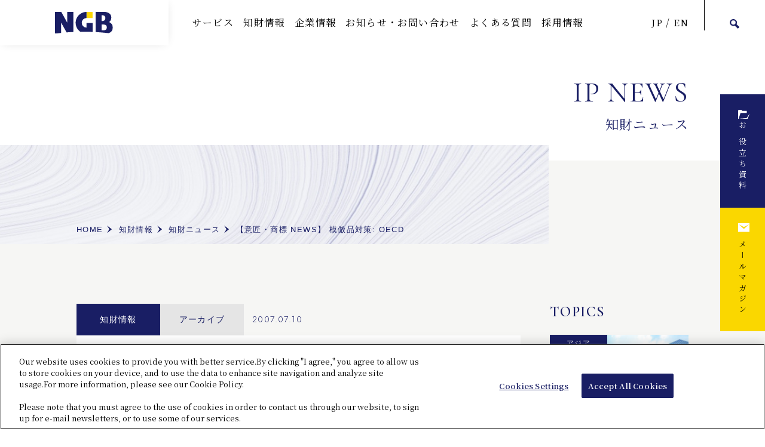

--- FILE ---
content_type: text/html; charset=UTF-8
request_url: https://www.ngb.co.jp/resource/news/2316/
body_size: 61731
content:
<!DOCTYPE html>
<html dir="ltr" lang="ja" prefix="og: https://ogp.me/ns#">
<head>
<meta charset="UTF-8" />
<meta name="viewport" content="width=device-width, initial-scale=1">
<meta name="format-detection" content="telephone=no">
<link rel="shortcut icon" href="https://www.ngb.co.jp/favicon.ico" type="image/x-icon">
<link rel="apple-touch-icon" href="https://www.ngb.co.jp/apple-touch-icon.png" sizes="144x144">
<link rel="icon" type="image/png" href="https://www.ngb.co.jp/android-chrome-icon.png" sizes="144x144">


<!-- ngb.co.jp に対する OneTrust Cookie 同意通知の始点 -->
<script type="text/javascript" src="https://cdn.cookielaw.org/consent/563c9865-b9cf-40cc-865c-da9eb164de64/OtAutoBlock.js" ></script>
<script src="https://cdn.cookielaw.org/scripttemplates/otSDKStub.js"  type="text/javascript" charset="UTF-8" data-domain-script="563c9865-b9cf-40cc-865c-da9eb164de64" ></script>
<script type="text/javascript">
function OptanonWrapper() { }
</script>
<!-- ngb.co.jp に対する OneTrust Cookie 同意通知の終点 -->

<title>【意匠・商標 NEWS】 模倣品対策: OECD | NGB株式会社</title>

		<!-- All in One SEO 4.9.3 - aioseo.com -->
	<meta name="robots" content="max-image-preview:large" />
	<link rel="canonical" href="https://www.ngb.co.jp/resource/news/2316/" />
	<meta name="generator" content="All in One SEO (AIOSEO) 4.9.3" />
		<meta property="og:locale" content="ja_JP" />
		<meta property="og:site_name" content="NGB株式会社 | NGB株式会社のコーポレートサイトです。特許／意匠／商標などの知的財産（IP）について、調査・外国出願・年金管理・紛争処理支援などのサービスをワンストップで提供し、企業の知財戦略に役立つ情報も発信しています。（旧社名：日本技術貿易株式会社）" />
		<meta property="og:type" content="article" />
		<meta property="og:title" content="【意匠・商標 NEWS】 模倣品対策: OECD | NGB株式会社" />
		<meta property="og:url" content="https://www.ngb.co.jp/resource/news/2316/" />
		<meta property="og:image" content="https://www.ngb.co.jp/ngb_wp/wp-content/uploads/2021/06/android-chrome-icon.png" />
		<meta property="og:image:secure_url" content="https://www.ngb.co.jp/ngb_wp/wp-content/uploads/2021/06/android-chrome-icon.png" />
		<meta property="og:image:width" content="144" />
		<meta property="og:image:height" content="144" />
		<meta property="article:published_time" content="1970-01-01T00:00:00+00:00" />
		<meta property="article:modified_time" content="2021-10-11T13:01:41+00:00" />
		<meta name="twitter:card" content="summary" />
		<meta name="twitter:title" content="【意匠・商標 NEWS】 模倣品対策: OECD | NGB株式会社" />
		<meta name="twitter:image" content="https://www.ngb.co.jp/ngb_wp/wp-content/uploads/2021/06/android-chrome-icon.png" />
		<script type="application/ld+json" class="aioseo-schema">
			{"@context":"https:\/\/schema.org","@graph":[{"@type":"BreadcrumbList","@id":"https:\/\/www.ngb.co.jp\/resource\/news\/2316\/#breadcrumblist","itemListElement":[{"@type":"ListItem","@id":"https:\/\/www.ngb.co.jp#listItem","position":1,"name":"\u30db\u30fc\u30e0","item":"https:\/\/www.ngb.co.jp","nextItem":{"@type":"ListItem","@id":"https:\/\/www.ngb.co.jp\/resource\/news\/#listItem","name":"\u77e5\u8ca1\u30cb\u30e5\u30fc\u30b9"}},{"@type":"ListItem","@id":"https:\/\/www.ngb.co.jp\/resource\/news\/#listItem","position":2,"name":"\u77e5\u8ca1\u30cb\u30e5\u30fc\u30b9","item":"https:\/\/www.ngb.co.jp\/resource\/news\/","nextItem":{"@type":"ListItem","@id":"https:\/\/www.ngb.co.jp\/resource\/news\/keyword\/ip_articles\/#listItem","name":"\u77e5\u8ca1\u60c5\u5831"},"previousItem":{"@type":"ListItem","@id":"https:\/\/www.ngb.co.jp#listItem","name":"\u30db\u30fc\u30e0"}},{"@type":"ListItem","@id":"https:\/\/www.ngb.co.jp\/resource\/news\/keyword\/ip_articles\/#listItem","position":3,"name":"\u77e5\u8ca1\u60c5\u5831","item":"https:\/\/www.ngb.co.jp\/resource\/news\/keyword\/ip_articles\/","nextItem":{"@type":"ListItem","@id":"https:\/\/www.ngb.co.jp\/resource\/news\/2316\/#listItem","name":"\u3010\u610f\u5320\u30fb\u5546\u6a19 NEWS\u3011 \u6a21\u5023\u54c1\u5bfe\u7b56: OECD"},"previousItem":{"@type":"ListItem","@id":"https:\/\/www.ngb.co.jp\/resource\/news\/#listItem","name":"\u77e5\u8ca1\u30cb\u30e5\u30fc\u30b9"}},{"@type":"ListItem","@id":"https:\/\/www.ngb.co.jp\/resource\/news\/2316\/#listItem","position":4,"name":"\u3010\u610f\u5320\u30fb\u5546\u6a19 NEWS\u3011 \u6a21\u5023\u54c1\u5bfe\u7b56: OECD","previousItem":{"@type":"ListItem","@id":"https:\/\/www.ngb.co.jp\/resource\/news\/keyword\/ip_articles\/#listItem","name":"\u77e5\u8ca1\u60c5\u5831"}}]},{"@type":"Organization","@id":"https:\/\/www.ngb.co.jp\/#organization","name":"NGB\u682a\u5f0f\u4f1a\u793e","description":"NGB\u682a\u5f0f\u4f1a\u793e\u306e\u30b3\u30fc\u30dd\u30ec\u30fc\u30c8\u30b5\u30a4\u30c8\u3067\u3059\u3002\u7279\u8a31\uff0f\u610f\u5320\uff0f\u5546\u6a19\u306a\u3069\u306e\u77e5\u7684\u8ca1\u7523\uff08IP\uff09\u306b\u3064\u3044\u3066\u3001\u8abf\u67fb\u30fb\u5916\u56fd\u51fa\u9858\u30fb\u5e74\u91d1\u7ba1\u7406\u30fb\u7d1b\u4e89\u51e6\u7406\u652f\u63f4\u306a\u3069\u306e\u30b5\u30fc\u30d3\u30b9\u3092\u30ef\u30f3\u30b9\u30c8\u30c3\u30d7\u3067\u63d0\u4f9b\u3057\u3001\u4f01\u696d\u306e\u77e5\u8ca1\u6226\u7565\u306b\u5f79\u7acb\u3064\u60c5\u5831\u3082\u767a\u4fe1\u3057\u3066\u3044\u307e\u3059\u3002\uff08\u65e7\u793e\u540d\uff1a\u65e5\u672c\u6280\u8853\u8cbf\u6613\u682a\u5f0f\u4f1a\u793e\uff09","url":"https:\/\/www.ngb.co.jp\/","logo":{"@type":"ImageObject","url":"https:\/\/www.ngb.co.jp\/ngb_wp\/wp-content\/uploads\/2021\/06\/android-chrome-icon.png","@id":"https:\/\/www.ngb.co.jp\/resource\/news\/2316\/#organizationLogo","width":144,"height":144},"image":{"@id":"https:\/\/www.ngb.co.jp\/resource\/news\/2316\/#organizationLogo"}},{"@type":"WebPage","@id":"https:\/\/www.ngb.co.jp\/resource\/news\/2316\/#webpage","url":"https:\/\/www.ngb.co.jp\/resource\/news\/2316\/","name":"\u3010\u610f\u5320\u30fb\u5546\u6a19 NEWS\u3011 \u6a21\u5023\u54c1\u5bfe\u7b56: OECD | NGB\u682a\u5f0f\u4f1a\u793e","inLanguage":"ja","isPartOf":{"@id":"https:\/\/www.ngb.co.jp\/#website"},"breadcrumb":{"@id":"https:\/\/www.ngb.co.jp\/resource\/news\/2316\/#breadcrumblist"},"datePublished":"2007-07-10T00:00:00+09:00","dateModified":"2021-10-11T22:01:41+09:00"},{"@type":"WebSite","@id":"https:\/\/www.ngb.co.jp\/#website","url":"https:\/\/www.ngb.co.jp\/","name":"NGB\u682a\u5f0f\u4f1a\u793e","description":"NGB\u682a\u5f0f\u4f1a\u793e\u306e\u30b3\u30fc\u30dd\u30ec\u30fc\u30c8\u30b5\u30a4\u30c8\u3067\u3059\u3002\u7279\u8a31\uff0f\u610f\u5320\uff0f\u5546\u6a19\u306a\u3069\u306e\u77e5\u7684\u8ca1\u7523\uff08IP\uff09\u306b\u3064\u3044\u3066\u3001\u8abf\u67fb\u30fb\u5916\u56fd\u51fa\u9858\u30fb\u5e74\u91d1\u7ba1\u7406\u30fb\u7d1b\u4e89\u51e6\u7406\u652f\u63f4\u306a\u3069\u306e\u30b5\u30fc\u30d3\u30b9\u3092\u30ef\u30f3\u30b9\u30c8\u30c3\u30d7\u3067\u63d0\u4f9b\u3057\u3001\u4f01\u696d\u306e\u77e5\u8ca1\u6226\u7565\u306b\u5f79\u7acb\u3064\u60c5\u5831\u3082\u767a\u4fe1\u3057\u3066\u3044\u307e\u3059\u3002\uff08\u65e7\u793e\u540d\uff1a\u65e5\u672c\u6280\u8853\u8cbf\u6613\u682a\u5f0f\u4f1a\u793e\uff09","inLanguage":"ja","publisher":{"@id":"https:\/\/www.ngb.co.jp\/#organization"}}]}
		</script>
		<!-- All in One SEO -->

<link rel="alternate" type="application/rss+xml" title="NGB株式会社 &raquo; フィード" href="https://www.ngb.co.jp/feed/" />
<link rel="alternate" type="application/rss+xml" title="NGB株式会社 &raquo; コメントフィード" href="https://www.ngb.co.jp/comments/feed/" />
<link rel="alternate" title="oEmbed (JSON)" type="application/json+oembed" href="https://www.ngb.co.jp/wp-json/oembed/1.0/embed?url=https%3A%2F%2Fwww.ngb.co.jp%2Fresource%2Fnews%2F2316%2F" />
<link rel="alternate" title="oEmbed (XML)" type="text/xml+oembed" href="https://www.ngb.co.jp/wp-json/oembed/1.0/embed?url=https%3A%2F%2Fwww.ngb.co.jp%2Fresource%2Fnews%2F2316%2F&#038;format=xml" />
		<!-- This site uses the Google Analytics by MonsterInsights plugin v9.11.1 - Using Analytics tracking - https://www.monsterinsights.com/ -->
		<!-- Note: MonsterInsights is not currently configured on this site. The site owner needs to authenticate with Google Analytics in the MonsterInsights settings panel. -->
					<!-- No tracking code set -->
				<!-- / Google Analytics by MonsterInsights -->
		<style id='wp-img-auto-sizes-contain-inline-css' type='text/css'>
img:is([sizes=auto i],[sizes^="auto," i]){contain-intrinsic-size:3000px 1500px}
/*# sourceURL=wp-img-auto-sizes-contain-inline-css */
</style>
<style id='wp-emoji-styles-inline-css' type='text/css'>

	img.wp-smiley, img.emoji {
		display: inline !important;
		border: none !important;
		box-shadow: none !important;
		height: 1em !important;
		width: 1em !important;
		margin: 0 0.07em !important;
		vertical-align: -0.1em !important;
		background: none !important;
		padding: 0 !important;
	}
/*# sourceURL=wp-emoji-styles-inline-css */
</style>
<link rel='stylesheet' id='wp-block-library-css' href='https://www.ngb.co.jp/ngb_wp/wp-includes/css/dist/block-library/style.min.css?ver=8834615b1d42a41b6abe37dd845b4078' type='text/css' media='all' />
<style id='global-styles-inline-css' type='text/css'>
:root{--wp--preset--aspect-ratio--square: 1;--wp--preset--aspect-ratio--4-3: 4/3;--wp--preset--aspect-ratio--3-4: 3/4;--wp--preset--aspect-ratio--3-2: 3/2;--wp--preset--aspect-ratio--2-3: 2/3;--wp--preset--aspect-ratio--16-9: 16/9;--wp--preset--aspect-ratio--9-16: 9/16;--wp--preset--color--black: #000000;--wp--preset--color--cyan-bluish-gray: #abb8c3;--wp--preset--color--white: #ffffff;--wp--preset--color--pale-pink: #f78da7;--wp--preset--color--vivid-red: #cf2e2e;--wp--preset--color--luminous-vivid-orange: #ff6900;--wp--preset--color--luminous-vivid-amber: #fcb900;--wp--preset--color--light-green-cyan: #7bdcb5;--wp--preset--color--vivid-green-cyan: #00d084;--wp--preset--color--pale-cyan-blue: #8ed1fc;--wp--preset--color--vivid-cyan-blue: #0693e3;--wp--preset--color--vivid-purple: #9b51e0;--wp--preset--gradient--vivid-cyan-blue-to-vivid-purple: linear-gradient(135deg,rgb(6,147,227) 0%,rgb(155,81,224) 100%);--wp--preset--gradient--light-green-cyan-to-vivid-green-cyan: linear-gradient(135deg,rgb(122,220,180) 0%,rgb(0,208,130) 100%);--wp--preset--gradient--luminous-vivid-amber-to-luminous-vivid-orange: linear-gradient(135deg,rgb(252,185,0) 0%,rgb(255,105,0) 100%);--wp--preset--gradient--luminous-vivid-orange-to-vivid-red: linear-gradient(135deg,rgb(255,105,0) 0%,rgb(207,46,46) 100%);--wp--preset--gradient--very-light-gray-to-cyan-bluish-gray: linear-gradient(135deg,rgb(238,238,238) 0%,rgb(169,184,195) 100%);--wp--preset--gradient--cool-to-warm-spectrum: linear-gradient(135deg,rgb(74,234,220) 0%,rgb(151,120,209) 20%,rgb(207,42,186) 40%,rgb(238,44,130) 60%,rgb(251,105,98) 80%,rgb(254,248,76) 100%);--wp--preset--gradient--blush-light-purple: linear-gradient(135deg,rgb(255,206,236) 0%,rgb(152,150,240) 100%);--wp--preset--gradient--blush-bordeaux: linear-gradient(135deg,rgb(254,205,165) 0%,rgb(254,45,45) 50%,rgb(107,0,62) 100%);--wp--preset--gradient--luminous-dusk: linear-gradient(135deg,rgb(255,203,112) 0%,rgb(199,81,192) 50%,rgb(65,88,208) 100%);--wp--preset--gradient--pale-ocean: linear-gradient(135deg,rgb(255,245,203) 0%,rgb(182,227,212) 50%,rgb(51,167,181) 100%);--wp--preset--gradient--electric-grass: linear-gradient(135deg,rgb(202,248,128) 0%,rgb(113,206,126) 100%);--wp--preset--gradient--midnight: linear-gradient(135deg,rgb(2,3,129) 0%,rgb(40,116,252) 100%);--wp--preset--font-size--small: 13px;--wp--preset--font-size--medium: 20px;--wp--preset--font-size--large: 36px;--wp--preset--font-size--x-large: 42px;--wp--preset--spacing--20: 0.44rem;--wp--preset--spacing--30: 0.67rem;--wp--preset--spacing--40: 1rem;--wp--preset--spacing--50: 1.5rem;--wp--preset--spacing--60: 2.25rem;--wp--preset--spacing--70: 3.38rem;--wp--preset--spacing--80: 5.06rem;--wp--preset--shadow--natural: 6px 6px 9px rgba(0, 0, 0, 0.2);--wp--preset--shadow--deep: 12px 12px 50px rgba(0, 0, 0, 0.4);--wp--preset--shadow--sharp: 6px 6px 0px rgba(0, 0, 0, 0.2);--wp--preset--shadow--outlined: 6px 6px 0px -3px rgb(255, 255, 255), 6px 6px rgb(0, 0, 0);--wp--preset--shadow--crisp: 6px 6px 0px rgb(0, 0, 0);}:where(.is-layout-flex){gap: 0.5em;}:where(.is-layout-grid){gap: 0.5em;}body .is-layout-flex{display: flex;}.is-layout-flex{flex-wrap: wrap;align-items: center;}.is-layout-flex > :is(*, div){margin: 0;}body .is-layout-grid{display: grid;}.is-layout-grid > :is(*, div){margin: 0;}:where(.wp-block-columns.is-layout-flex){gap: 2em;}:where(.wp-block-columns.is-layout-grid){gap: 2em;}:where(.wp-block-post-template.is-layout-flex){gap: 1.25em;}:where(.wp-block-post-template.is-layout-grid){gap: 1.25em;}.has-black-color{color: var(--wp--preset--color--black) !important;}.has-cyan-bluish-gray-color{color: var(--wp--preset--color--cyan-bluish-gray) !important;}.has-white-color{color: var(--wp--preset--color--white) !important;}.has-pale-pink-color{color: var(--wp--preset--color--pale-pink) !important;}.has-vivid-red-color{color: var(--wp--preset--color--vivid-red) !important;}.has-luminous-vivid-orange-color{color: var(--wp--preset--color--luminous-vivid-orange) !important;}.has-luminous-vivid-amber-color{color: var(--wp--preset--color--luminous-vivid-amber) !important;}.has-light-green-cyan-color{color: var(--wp--preset--color--light-green-cyan) !important;}.has-vivid-green-cyan-color{color: var(--wp--preset--color--vivid-green-cyan) !important;}.has-pale-cyan-blue-color{color: var(--wp--preset--color--pale-cyan-blue) !important;}.has-vivid-cyan-blue-color{color: var(--wp--preset--color--vivid-cyan-blue) !important;}.has-vivid-purple-color{color: var(--wp--preset--color--vivid-purple) !important;}.has-black-background-color{background-color: var(--wp--preset--color--black) !important;}.has-cyan-bluish-gray-background-color{background-color: var(--wp--preset--color--cyan-bluish-gray) !important;}.has-white-background-color{background-color: var(--wp--preset--color--white) !important;}.has-pale-pink-background-color{background-color: var(--wp--preset--color--pale-pink) !important;}.has-vivid-red-background-color{background-color: var(--wp--preset--color--vivid-red) !important;}.has-luminous-vivid-orange-background-color{background-color: var(--wp--preset--color--luminous-vivid-orange) !important;}.has-luminous-vivid-amber-background-color{background-color: var(--wp--preset--color--luminous-vivid-amber) !important;}.has-light-green-cyan-background-color{background-color: var(--wp--preset--color--light-green-cyan) !important;}.has-vivid-green-cyan-background-color{background-color: var(--wp--preset--color--vivid-green-cyan) !important;}.has-pale-cyan-blue-background-color{background-color: var(--wp--preset--color--pale-cyan-blue) !important;}.has-vivid-cyan-blue-background-color{background-color: var(--wp--preset--color--vivid-cyan-blue) !important;}.has-vivid-purple-background-color{background-color: var(--wp--preset--color--vivid-purple) !important;}.has-black-border-color{border-color: var(--wp--preset--color--black) !important;}.has-cyan-bluish-gray-border-color{border-color: var(--wp--preset--color--cyan-bluish-gray) !important;}.has-white-border-color{border-color: var(--wp--preset--color--white) !important;}.has-pale-pink-border-color{border-color: var(--wp--preset--color--pale-pink) !important;}.has-vivid-red-border-color{border-color: var(--wp--preset--color--vivid-red) !important;}.has-luminous-vivid-orange-border-color{border-color: var(--wp--preset--color--luminous-vivid-orange) !important;}.has-luminous-vivid-amber-border-color{border-color: var(--wp--preset--color--luminous-vivid-amber) !important;}.has-light-green-cyan-border-color{border-color: var(--wp--preset--color--light-green-cyan) !important;}.has-vivid-green-cyan-border-color{border-color: var(--wp--preset--color--vivid-green-cyan) !important;}.has-pale-cyan-blue-border-color{border-color: var(--wp--preset--color--pale-cyan-blue) !important;}.has-vivid-cyan-blue-border-color{border-color: var(--wp--preset--color--vivid-cyan-blue) !important;}.has-vivid-purple-border-color{border-color: var(--wp--preset--color--vivid-purple) !important;}.has-vivid-cyan-blue-to-vivid-purple-gradient-background{background: var(--wp--preset--gradient--vivid-cyan-blue-to-vivid-purple) !important;}.has-light-green-cyan-to-vivid-green-cyan-gradient-background{background: var(--wp--preset--gradient--light-green-cyan-to-vivid-green-cyan) !important;}.has-luminous-vivid-amber-to-luminous-vivid-orange-gradient-background{background: var(--wp--preset--gradient--luminous-vivid-amber-to-luminous-vivid-orange) !important;}.has-luminous-vivid-orange-to-vivid-red-gradient-background{background: var(--wp--preset--gradient--luminous-vivid-orange-to-vivid-red) !important;}.has-very-light-gray-to-cyan-bluish-gray-gradient-background{background: var(--wp--preset--gradient--very-light-gray-to-cyan-bluish-gray) !important;}.has-cool-to-warm-spectrum-gradient-background{background: var(--wp--preset--gradient--cool-to-warm-spectrum) !important;}.has-blush-light-purple-gradient-background{background: var(--wp--preset--gradient--blush-light-purple) !important;}.has-blush-bordeaux-gradient-background{background: var(--wp--preset--gradient--blush-bordeaux) !important;}.has-luminous-dusk-gradient-background{background: var(--wp--preset--gradient--luminous-dusk) !important;}.has-pale-ocean-gradient-background{background: var(--wp--preset--gradient--pale-ocean) !important;}.has-electric-grass-gradient-background{background: var(--wp--preset--gradient--electric-grass) !important;}.has-midnight-gradient-background{background: var(--wp--preset--gradient--midnight) !important;}.has-small-font-size{font-size: var(--wp--preset--font-size--small) !important;}.has-medium-font-size{font-size: var(--wp--preset--font-size--medium) !important;}.has-large-font-size{font-size: var(--wp--preset--font-size--large) !important;}.has-x-large-font-size{font-size: var(--wp--preset--font-size--x-large) !important;}
/*# sourceURL=global-styles-inline-css */
</style>

<style id='classic-theme-styles-inline-css' type='text/css'>
/*! This file is auto-generated */
.wp-block-button__link{color:#fff;background-color:#32373c;border-radius:9999px;box-shadow:none;text-decoration:none;padding:calc(.667em + 2px) calc(1.333em + 2px);font-size:1.125em}.wp-block-file__button{background:#32373c;color:#fff;text-decoration:none}
/*# sourceURL=/wp-includes/css/classic-themes.min.css */
</style>
<link rel='stylesheet' id='wpdm-fonticon-css' href='https://www.ngb.co.jp/ngb_wp/wp-content/plugins/download-manager/assets/wpdm-iconfont/css/wpdm-icons.css?ver=8834615b1d42a41b6abe37dd845b4078' type='text/css' media='all' />
<link rel='stylesheet' id='wpdm-front-css' href='https://www.ngb.co.jp/ngb_wp/wp-content/plugins/download-manager/assets/css/front.min.css?ver=3.3.46' type='text/css' media='all' />
<link rel='stylesheet' id='wpdm-front-dark-css' href='https://www.ngb.co.jp/ngb_wp/wp-content/plugins/download-manager/assets/css/front-dark.min.css?ver=3.3.46' type='text/css' media='all' />
<link rel='stylesheet' id='blankslate-style-css' href='https://www.ngb.co.jp/ngb_wp/wp-content/themes/ngb-child/style.css?ver=8834615b1d42a41b6abe37dd845b4078' type='text/css' media='all' />
<script type="text/javascript" src="https://www.ngb.co.jp/ngb_wp/wp-includes/js/jquery/jquery.min.js?ver=3.7.1" id="jquery-core-js"></script>
<script type="text/javascript" src="https://www.ngb.co.jp/ngb_wp/wp-includes/js/jquery/jquery-migrate.min.js?ver=3.4.1" id="jquery-migrate-js"></script>
<script type="text/javascript" src="https://www.ngb.co.jp/ngb_wp/wp-content/plugins/download-manager/assets/js/wpdm.min.js?ver=8834615b1d42a41b6abe37dd845b4078" id="wpdm-frontend-js-js"></script>
<script type="text/javascript" id="wpdm-frontjs-js-extra">
/* <![CDATA[ */
var wpdm_url = {"home":"https://www.ngb.co.jp/","site":"https://www.ngb.co.jp/ngb_wp/","ajax":"https://www.ngb.co.jp/ngb_wp/wp-admin/admin-ajax.php"};
var wpdm_js = {"spinner":"\u003Ci class=\"wpdm-icon wpdm-sun wpdm-spin\"\u003E\u003C/i\u003E","client_id":"50aa54844f6abb95238ef01dae1d11d9"};
var wpdm_strings = {"pass_var":"\u30d1\u30b9\u30ef\u30fc\u30c9\u78ba\u8a8d\u5b8c\u4e86 !","pass_var_q":"\u30c0\u30a6\u30f3\u30ed\u30fc\u30c9\u3092\u958b\u59cb\u3059\u308b\u306b\u306f\u3001\u6b21\u306e\u30dc\u30bf\u30f3\u3092\u30af\u30ea\u30c3\u30af\u3057\u3066\u304f\u3060\u3055\u3044\u3002","start_dl":"\u30c0\u30a6\u30f3\u30ed\u30fc\u30c9\u958b\u59cb"};
//# sourceURL=wpdm-frontjs-js-extra
/* ]]> */
</script>
<script type="text/javascript" src="https://www.ngb.co.jp/ngb_wp/wp-content/plugins/download-manager/assets/js/front.min.js?ver=3.3.46" id="wpdm-frontjs-js"></script>
<link rel="https://api.w.org/" href="https://www.ngb.co.jp/wp-json/" /><link rel="alternate" title="JSON" type="application/json" href="https://www.ngb.co.jp/wp-json/wp/v2/resource_news/2316" /><link rel="EditURI" type="application/rsd+xml" title="RSD" href="https://www.ngb.co.jp/ngb_wp/xmlrpc.php?rsd" />

<link rel='shortlink' href='https://www.ngb.co.jp/?p=2316' />
<style type="text/css">.recentcomments a{display:inline !important;padding:0 !important;margin:0 !important;}</style><meta name="generator" content="WordPress Download Manager 3.3.46" />
                <style>
        /* WPDM Link Template Styles */        </style>
                <style>

            :root {
                --color-primary: #4a8eff;
                --color-primary-rgb: 74, 142, 255;
                --color-primary-hover: #5998ff;
                --color-primary-active: #3281ff;
                --clr-sec: #6c757d;
                --clr-sec-rgb: 108, 117, 125;
                --clr-sec-hover: #6c757d;
                --clr-sec-active: #6c757d;
                --color-secondary: #6c757d;
                --color-secondary-rgb: 108, 117, 125;
                --color-secondary-hover: #6c757d;
                --color-secondary-active: #6c757d;
                --color-success: #018e11;
                --color-success-rgb: 1, 142, 17;
                --color-success-hover: #0aad01;
                --color-success-active: #0c8c01;
                --color-info: #2CA8FF;
                --color-info-rgb: 44, 168, 255;
                --color-info-hover: #2CA8FF;
                --color-info-active: #2CA8FF;
                --color-warning: #FFB236;
                --color-warning-rgb: 255, 178, 54;
                --color-warning-hover: #FFB236;
                --color-warning-active: #FFB236;
                --color-danger: #ff5062;
                --color-danger-rgb: 255, 80, 98;
                --color-danger-hover: #ff5062;
                --color-danger-active: #ff5062;
                --color-green: #30b570;
                --color-blue: #0073ff;
                --color-purple: #8557D3;
                --color-red: #ff5062;
                --color-muted: rgba(69, 89, 122, 0.6);
                --wpdm-font: "Sen", -apple-system, BlinkMacSystemFont, "Segoe UI", Roboto, Helvetica, Arial, sans-serif, "Apple Color Emoji", "Segoe UI Emoji", "Segoe UI Symbol";
            }

            .wpdm-download-link.btn.btn-primary {
                border-radius: 4px;
            }


        </style>
        
<!--css-->
<link rel="stylesheet" href="/assets/css/default.css" type="text/css" media="all">
<link rel="stylesheet" href="/assets/css/module.css" type="text/css" media="all">
<link rel="stylesheet" href="/assets/css/common.css" type="text/css" media="all">

<link rel="stylesheet" href="/assets/css/low.css" type="text/css" media="all">


<link rel="stylesheet" href="/assets/css/post_resource.css" type="text/css" media="all">
<link rel="stylesheet" href="/assets/css/post_body.css" type="text/css" media="all">


<!--fonts-->
<link rel="preconnect" href="https://fonts.gstatic.com">
<link href="https://fonts.googleapis.com/css2?family=Cormorant:wght@400;600&family=Jost:wght@300&display=swap" rel="stylesheet">

<!--js-->
<script src="/assets/js/jquery.easing.1.4.1.js"></script>
<script src="/assets/js/jquery.anchorscroll.js"></script>
<script src="/assets/js/heightline_neo.js"></script>
<script src="/assets/js/function.js"></script>



<!--plugins-->
<link rel="stylesheet" href="/assets/js/slick/slick.css" type="text/css" media="all">
<link rel="stylesheet" href="/assets/js/slick/slick-theme.css" type="text/css" media="all">
<script src="/assets/js/slick/slick.min.js"></script>
<link rel="stylesheet" href="/assets/js/modaal/modaal.min.css" type="text/css" media="all">
<script src="/assets/js/modaal/modaal.min.js"></script>


  

<!-- Google Tag Manager -->
<script>(function(w,d,s,l,i){w[l]=w[l]||[];w[l].push({'gtm.start':
new Date().getTime(),event:'gtm.js'});var f=d.getElementsByTagName(s)[0],
j=d.createElement(s),dl=l!='dataLayer'?'&l='+l:'';j.async=true;j.src=
'https://www.googletagmanager.com/gtm.js?id='+i+dl;f.parentNode.insertBefore(j,f);
})(window,document,'script','dataLayer','GTM-TMC5PNL');</script>
<!-- End Google Tag Manager -->

</head>
<body class="wp-singular resource_news-template-default single single-resource_news postid-2316 wp-theme-ngb wp-child-theme-ngb-child">
<!-- Google Tag Manager (noscript) -->
<noscript><iframe src="https://www.googletagmanager.com/ns.html?id=GTM-TMC5PNL"
height="0" width="0" style="display:none;visibility:hidden"></iframe></noscript>
<!-- End Google Tag Manager (noscript) -->

<div id="wrapper">
	<header>
		<p class="logo"><a href="/"><img src="/assets/images/common/logo.svg" alt="NGB"></a><a href="#" class="menuButton"><i></i></a></p>
		<nav class="siteNav">
			<div class="inner">
				<ul>
					<li class="dropdown">
						<a href="/service/">サービス<i></i></a>
						<div class="dropdownTarget">
							<div class="parent font_cormorant"><a href="/service/"><span class="pc">SERVICES</span><span class="tb sp gothic">サービストップ</span></a></div>
							<div class="inner gothic service_children">
								<div class="dropdown">
									<a href="/service/patent/">特許</a>
									<div class="dropdownTarget">
										<!-- <a href="/service/patent/#a01">サービスの特長</a> -->
										<a href="/service/patent/service/">サービス内容</a>
										<!--<a href="/service/patent/works/">事例紹介</a>-->
										<a href="/service/patent/experts/">エキスパート紹介</a>
									</div>
								</div>
								<div class="dropdown">
									<a href="/service/design/">意匠</a>
									<div class="dropdownTarget">
										<!-- <a href="/service/design/#a01">サービスの特長</a> -->
										<a href="/service/design/service/">サービス内容</a>
										<!--<a href="/service/design/works/">事例紹介</a>-->
										<a href="/service/design/experts/">エキスパート紹介</a>
									</div>
								</div>
								<div class="dropdown">
									<a href="/service/trademark/">商標</a>
									<div class="dropdownTarget">
										<!-- <a href="/service/trademark/#a01">サービスの特長</a> -->
										<a href="/service/trademark/service/">サービス内容</a>
										<a href="/service/trademark/works/">事例紹介</a>
										<a href="/service/trademark/experts/">エキスパート紹介</a>
									</div>
								</div>
								<div><a href="/service/consulting/">知財戦略コンサルティング</a></div>
								<div><a href="/service/software/">ソフトウェア</a></div>
								<div><a href="/service/training/">研修・セミナー</a></div>
							</div>
						</div><!--dropdown-->
					</li>
					<li class="dropdown">
						<a href="/resource/">知財情報<i></i></a>
						<div class="dropdownTarget">
							<div class="parent font_cormorant"><a href="/resource/"><span class="pc">RESOURCES</span><span class="tb sp gothic">知財情報トップ</span></a></div>
							<div class="inner gothic">
								<div><a href="/resource/news/">知財ニュース</a></div>
								<div><a href="/resource/column/">知財コラム</a></div>
								<div><a href="/resource/download/">お役立ち資料</a></div>
								<div><a href="/resource/seminar/">セミナー情報</a></div>
								<div><a href="/resource/magazine/">メールマガジン</a></div>
								<div><a href="https://www.youtube.com/c/NGB_channel" target="_blank" class="noicon" id="header_link_youtubetoppage">公式YouTubeチャンネル<picture style="margin-left:0.5em;"><source media="(max-width:768px)" srcset="/assets/images/common/icon_blank.svg"><img src="/assets/images/common/icon_blank_wh.svg" alt=""></picture></a></div>
							</div>
						</div><!--dropdown-->
					</li>
					<li class="dropdown">
						<a href="/about_us/">企業情報<i></i></a>
						<div class="dropdownTarget">
							<div class="parent font_cormorant"><a href="/about_us/"><span class="pc">ABOUT US</span><span class="tb sp gothic">企業情報トップ</span></a></div>
							<div class="inner gothic">
								<div><a href="/about_us/message/">トップメッセージ</a></div>
								<div><a href="/about_us/overview/">会社概要</a></div>
								<div><a href="/about_us/history/">沿革</a></div>
								<div><a href="/about_us/access/">アクセス</a></div>
								<div><a href="/name_change/">特設サイト「新たな挑戦」</a></div>
								<div><a href="/health-care/">特設サイト「健康経営」</a></div>
							</div>
						</div><!--dropdown-->
					</li>
					<li class="dropdown">
						<a>お知らせ・お問い合わせ<i></i></a>
						<div class="dropdownTarget">
							<div class="parent font_cormorant"><a href="/news/"><span class="pc">NEWS</span><span class="tb sp gothic">お知らせ一覧</span></a></div>
							<div class="inner gothic">
								<div><a href="/news/">お知らせ</a></div>
								<div><a href="/contact/">お問い合わせ</a></div>
							</div>
						</div><!--dropdown-->
					</li>
					<li><a href="/faq/">よくある質問</a></li>
					<li><a href="/recruit/">採用情報</a></li>
					<!-- <li class="dropdown">
						<a>その他<i></i></a>
						<div class="dropdownTarget">
							<div class="inner gothic">
								<div><a href="/alumni/">退職者向け情報</a></div>
								<div><a href="/unsubscription/">配信停止フォーム</a></div>
							</div>
						</div>
					</li> -->
				</ul>
				<ul>
										<li class="lang"><a href="/">JP</a> / <a href="/en/">EN</a></li>
					<li class="search"><a href="#"><img src="/assets/images/common/icon_zoom.svg" alt="検索"></a></li>
										<!--
					<li class="contact dropdown">
						<a href="/contact/">お問い合わせ<i></i></a>
						<div class="dropdownTarget">
							<div class="parent gothic"><a href="/contact/">お問い合わせ一覧</a></div>
							<div class="inner gothic">
								<div><a href="/contact/service/">サービスに関する<br>お問い合わせ</a></div>
								<div><a href="/contact/other/">その他お問い合わせ</a></div>
							</div>
						</div>
					</li>
					-->
										<li class="dropdown sp_lang">
						<a href="#">言語切り替え<i></i></a>
						<div class="dropdownTarget">
							<div class="inner gothic">
								<div><a href="#">JAPANESE</a></div>
								<div><a href="/en/">ENGLISH</a></div>
							</div>
						</div><!--dropdown-->
					</li>
									</ul>
								<div class="searchField gothic">
					<form class="inner" method="get" action="/">
						<input type="text" name="s" placeholder="検索">
						<button class="boxButton trg_mask"><img src="/assets/images/common/icon_zoom_white.svg" alt="検索"></button>
					</form>
				</div>
				
				

			</div>
		</nav>
	</header>

<div id="container" class="resource">
		<div id="mvis" class="typeA">
			<div class="constBox"><h1><span class="en font_cormorant">IP NEWS</span><span class="ja">知財ニュース</span></h1></div>
			
			<div class="constBox breadcrumbs gothic">
				<div class="inner"><span property="itemListElement" typeof="ListItem"><a property="item" typeof="WebPage" title="Go to NGB株式会社." href="https://www.ngb.co.jp" class="home" ><span property="name">HOME</span></a><meta property="position" content="1"></span><span property="itemListElement" typeof="ListItem"><a property="item" typeof="WebPage" title="Go to 知財情報." href="https://www.ngb.co.jp/resource/" class="resource_news-root post post-resource_news" ><span property="name">知財情報</span></a><meta property="position" content="2"></span><span property="itemListElement" typeof="ListItem"><a property="item" typeof="WebPage" title="Go to 知財ニュース." href="https://www.ngb.co.jp/resource/news/" class="archive post-resource_news-archive" ><span property="name">知財ニュース</span></a><meta property="position" content="3"></span><span property="itemListElement" typeof="ListItem"><span property="name" class="post post-resource_news current-item">【意匠・商標 NEWS】 模倣品対策: OECD</span><meta property="url" content="https://www.ngb.co.jp/resource/news/2316/"><meta property="position" content="4"></span></div>
			</div>
		</div><!--mvis-->
		
		
			<section class="sec gray">
			<div class="constBox spaceBox">
				<div id="resource_postContainer">
					<div class="main">
						<div class="headNote gothic">
							<ul class="keywords">
								<li>知財情報</li>
								<li>アーカイブ</li>
							</ul>
							<div>
								<p class="date font_jost">2007.07.10</p>
								<p class="writer bold"></p>
							</div>
						</div>
						<div class="inner">
							<div class="postHead">
								<h2 class="postTit">【意匠・商標 NEWS】 模倣品対策: OECD</h2>
								<div class="cat_list gothic">
																		<!--<a href="/resource/news/keyword/ip_articles">知財情報</a>-->
									<a href="/resource_news/keyword/ip_articles">知財情報</a>
																		<!--<a href="/resource/news/keyword/archives">アーカイブ</a>-->
									<a href="/resource_news/keyword/archives">アーカイブ</a>
																		<!--<a href="/resource/news/keyword/design">意匠</a>-->
									<a href="/resource_news/keyword/design">意匠</a>
																	</div>
							</div>
							
							<div class="postBody gothic">
								<div class="archive layout_typeA">
<div class="text1"><strong>OECD<br /><u>2007年6月4日　模倣品の国際取引による経済的影響の報告書発行</u></strong></p>
<p>経済協働開発機構(OECD)は世界的な広がりを見せる模倣品の流通阻止に向けて、次のような勧告を行っている。法規制による取締強化、模造品防止ための政府と産業界連携強化、犯罪抑止のための刑事罰の適用強化、権利者救済のための制裁措置の適用強化及び消費者に対する啓蒙活動の強化である。<br /><a href="http://www.oecdtokyo.org/theme/sci/2007/20070604counterfeiting.html" target="_blank">http://www.oecdtokyo.org/theme/sci/2007/20070604counterfeiting.html</a><br /><a href="http://www.oecd.org/dataoecd/13/12/38707619.pdf" target="_blank">http://www.oecd.org/dataoecd/13/12/38707619.pdf</a><br /><a href="http://www.oecd.org/document/36/0,3343,en_2649_34173_35281444_1_1_1_1,00.html" target="_blank">http://www.oecd.org/document/36/0,3343,en_2649_34173_35281444_1_1_1_1,00.html</a></p>
<p>(意匠商標部 相澤)</p></div>
</div>
							</div>
						</div>
					</div>
					<div class="side">
						<h2 class="tit font_cormorant bold">TOPICS</h2>
						
						
<div class="postList gothic">
	<ul class="list typeA col pc_col1 tb_col1 sp_col1 separate">
				
<li class="item cat_news">
	<a href="https://www.ngb.co.jp/resource/news/5939/">
		<ul class="keywords">
			<li>アジア</li>
			<li>特許</li>		</ul>
		<figure><img src="https://www.ngb.co.jp/ngb_wp/wp-content/uploads/2022/07/GettyImages-624031578-500x483.jpg" alt="【特許ニュース】マレーシア、特許制度が2025年末に大幅改革 ～ 公開情報の拡充と付与後異議申立制度の導入"></figure>
		<div class="inner">
			<p class="tit">【特許ニュース】マレーシア、特許制度が2025年末に大幅改革 ～ 公開情報の拡充と付与後異議申立制度の導入</p>
			<div class="note">
				<p class="date font_jost">2026.02.02</p>
				<p class="cat">知財ニュース</p>
			</div>
		</div>
	</a>
</li>
				
<li class="item cat_news">
	<a href="https://www.ngb.co.jp/resource/news/5938/">
		<ul class="keywords">
			<li>アジア</li>
			<li>特許</li>		</ul>
		<figure><img src="https://www.ngb.co.jp/ngb_wp/wp-content/uploads/2023/04/GettyImages-504131385.jpg" alt="【特許・意匠・商標ニュース】タイ、「ファストトラック」プログラムについて、特許と意匠で対象範囲が拡大され、商標についても限定的に導入"></figure>
		<div class="inner">
			<p class="tit">【特許・意匠・商標ニュース】タイ、「ファストトラック」プログラムについて、特許と意匠で対象範囲が拡大され、商標についても限定的に導入</p>
			<div class="note">
				<p class="date font_jost">2026.02.02</p>
				<p class="cat">知財ニュース</p>
			</div>
		</div>
	</a>
</li>
				
<li class="item cat_news">
	<a href="https://www.ngb.co.jp/resource/news/5932/">
		<ul class="keywords">
			<li>米国</li>
			<li>欧州</li>		</ul>
		<figure><img src="https://www.ngb.co.jp/ngb_wp/wp-content/uploads/2021/06/GettyImages-183285862-500x500.jpg" alt="【Cases &#038; Trends】米国NPEが独BMWによる米国特許侵害を主張して独ミュンヘン地裁で提訴 &#8212; NPEが依拠する欧州裁判所のロングアーム管轄権とは"></figure>
		<div class="inner">
			<p class="tit">【Cases &#038; Trends】米国NPEが独BMWによる米国特許侵害を主張して独ミュンヘン地裁で提訴 &#8212; NPEが依拠する欧州裁判所のロングアーム管轄権とは</p>
			<div class="note">
				<p class="date font_jost">2026.01.29</p>
				<p class="cat">知財ニュース</p>
			</div>
		</div>
	</a>
</li>
			</ul>
</div>

					</div>
				</div>
				
				
				
				<div class="relatedArea gothic">
										
					<a href="/contact/" class="boxButton width_max trg border">お問い合わせ</a>
				</div>				
				
<h2 class="heading01"><span class="ja"><span>関連記事</span></span></h2>
				
<div class="postList gothic">
	<ul class="list typeA col pc_col4 separate sp_slider">
				
<li class="item cat_news">
	<a href="https://www.ngb.co.jp/resource/news/5923/">
		<ul class="keywords">
			<li>海外</li>
			<li>年金管理</li>		</ul>
		<figure><img src="https://www.ngb.co.jp/ngb_wp/wp-content/uploads/2025/05/GettyImages-1447397756-500x453.jpg" alt="【PAM NEWS on the WEB】一目で分かる最新の年金管理法規ニュースダイジェスト　 2026年1月"></figure>
		<div class="inner">
			<p class="tit">【PAM NEWS on the WEB】一目で分かる最新の年金管理法規ニュースダイジェスト　 2026年1月</p>
			<div class="note">
				<p class="date font_jost">2026.01.20</p>
				<p class="cat">知財ニュース</p>
			</div>
		</div>
	</a>
</li>
				
<li class="item cat_news">
	<a href="https://www.ngb.co.jp/resource/news/5830/">
		<ul class="keywords">
			<li>海外</li>
			<li>年金管理</li>		</ul>
		<figure><img src="https://www.ngb.co.jp/ngb_wp/wp-content/uploads/2024/07/GettyImages-1025332946-500x402.jpg" alt="【PAM NEWS on the WEB】一目で分かる最新の年金管理法規ニュースダイジェスト　2025年9月"></figure>
		<div class="inner">
			<p class="tit">【PAM NEWS on the WEB】一目で分かる最新の年金管理法規ニュースダイジェスト　2025年9月</p>
			<div class="note">
				<p class="date font_jost">2025.09.16</p>
				<p class="cat">知財ニュース</p>
			</div>
		</div>
	</a>
</li>
				
<li class="item cat_news">
	<a href="https://www.ngb.co.jp/resource/news/5749/">
		<ul class="keywords">
			<li>海外</li>
			<li>年金管理</li>		</ul>
		<figure><img src="https://www.ngb.co.jp/ngb_wp/wp-content/uploads/2025/05/GettyImages-1335850642-500x453.jpg" alt="【PAM NEWS on the WEB】一目で分かる最新の年金管理法規ニュースダイジェスト　2025年8月"></figure>
		<div class="inner">
			<p class="tit">【PAM NEWS on the WEB】一目で分かる最新の年金管理法規ニュースダイジェスト　2025年8月</p>
			<div class="note">
				<p class="date font_jost">2025.08.14</p>
				<p class="cat">知財ニュース</p>
			</div>
		</div>
	</a>
</li>
				
<li class="item cat_news">
	<a href="https://www.ngb.co.jp/resource/news/5686/">
		<ul class="keywords">
			<li>海外</li>
			<li>年金管理</li>		</ul>
		<figure><img src="https://www.ngb.co.jp/ngb_wp/wp-content/uploads/2024/07/GettyImages-1410552506-500x451.jpg" alt="【PAM NEWS on the WEB】一目で分かる最新の年金管理法規ニュースダイジェスト　2025年7月"></figure>
		<div class="inner">
			<p class="tit">【PAM NEWS on the WEB】一目で分かる最新の年金管理法規ニュースダイジェスト　2025年7月</p>
			<div class="note">
				<p class="date font_jost">2025.07.16</p>
				<p class="cat">知財ニュース</p>
			</div>
		</div>
	</a>
</li>
			</ul>
</div>

			</div>
		</section>
		
		<section class="sec">
			<div class="constBox">
				<div class="sortNav gothic">
	<div class="inner">
		<div class="head font_cormorant">
			<h2 class="tit bold">KEY WORDS</h2>
			<a href="#" class="otherKWButton">キーワード一覧<img src="/assets/images/common/icon_slider_arrow_white.svg" alt=""></a>
		</div>
		<nav>
						<div class="excerpt cat_list">
				<a  href="/resource_news/keyword/patent/">特許</a>
<a  href="/resource_news/keyword/design/">意匠</a>
<a  href="/resource_news/keyword/trademark/">商標</a>
<a  href="/resource_news/keyword/usa/">米国</a>
<a  href="/resource_news/keyword/europe/">欧州</a>
<a  href="/resource_news/keyword/china/">中国</a>
<a  href="/resource_news/keyword/asia/">アジア</a>
<a  href="/resource_news/keyword/foreign_country/">海外</a>
<a  href="/resource_news/keyword/law/">法律・法改正</a>
<a  href="/resource_news/keyword/case/">判決事例</a>
<a  href="/resource_news/keyword/technologies/">技術情報</a>
<a  href="/resource_news/keyword/trends/">企業情報</a>
<a  href="/resource_news/keyword/data/">データ・統計</a>
			</div>
			<div class="all">
				<div class="cat_list">
					<a  href="/resource_news/keyword/patent/">特許</a>
<a  href="/resource_news/keyword/design/">意匠</a>
<a  href="/resource_news/keyword/trademark/">商標</a>
<a  href="/resource_news/keyword/usa/">米国</a>
<a  href="/resource_news/keyword/europe/">欧州</a>
<a  href="/resource_news/keyword/china/">中国</a>
<a  href="/resource_news/keyword/korea/">韓国</a>
<a  href="/resource_news/keyword/india/">インド</a>
<a  href="/resource_news/keyword/asia/">アジア</a>
<a  href="/resource_news/keyword/japan/">日本</a>
<a  href="/resource_news/keyword/latin_america/">中南米</a>
<a  href="/resource_news/keyword/foreign_country/">海外</a>
<a  href="/resource_news/keyword/law/">法律・法改正</a>
<a  href="/resource_news/keyword/case/">判決事例</a>
<a  href="/resource_news/keyword/technologies/">技術情報</a>
<a  href="/resource_news/keyword/trends/">企業情報</a>
<a  href="/resource_news/keyword/data/">データ・統計</a>
					
				</div>
			</div>
		</nav>
	</div>
</div>			</div>
		</section>
	
	</div><!--container-->
	
	<div id="resourceFloatingMenu">
		<a href="/resource/download/" class="dl hv_opacity"><div><img src="/assets/images/low/icon_floating_folder.svg" alt="">お役立ち資料</div></a>
		<a href="/resource/magazine/" class="eml hv_opacity"><div><img src="/assets/images/low/icon_floating_email.svg" alt="">メールマガジン</div></a>
	</div>

<footer>

		
				<div class="contactArea">
			<div class="constBox">
				<h2 class="heading01 white"><span class="en font_cormorant bold">CONTACT</span><span class="ja"><span>お問い合わせ</span></span></h2>

				<nav>
					<a href="/contact/" class="trg">
						<figure><img src="/assets/images/common/icon_eml.svg" alt=""></figure>
						<p class="mn font_cormorant bold">INQUIRY FORMS</p>
					</a>
				</nav>
			</div>
		</div>
		
		<div class="linkArea">
			<div class="top">
				<div class="constBox">
					<div class="inner">
						<nav>
							<p class="head"><a href="/service/">サービス</a></p>
							<div class="col pc_col4 tb_col2 separate">
								<ul class="gothic">
									<li class="bold"><a href="/service/patent/">特許</a></li>
									<!-- <li><a href="/service/patent/#a01">サービスの特長</a></li> -->
									<li><a href="/service/patent/service/">サービス内容</a></li>
									<!--<li><a href="/service/patent/works/">事例紹介</a></li>-->
									<li><a href="/service/patent/experts/">エキスパート紹介</a></li>
								</ul>
								<ul class="gothic">
									<li class="bold"><a href="/service/design/">意匠</a></li>
									<!-- <li><a href="/service/design/#a01">サービスの特長</a></li> -->
									<li><a href="/service/design/service/">サービス内容</a></li>
									<!--<li><a href="/service/design/works/">事例紹介</a></li>-->
									<li><a href="/service/design/experts/">エキスパート紹介</a></li>
								</ul>
								<ul class="gothic">
									<li class="bold"><a href="/service/trademark/">商標</a></li>
									<!-- <li><a href="/service/trademark/#a01">サービスの特長</a></li> -->
									<li><a href="/service/trademark/service/">サービス内容</a></li>
									<li><a href="/service/trademark/works/">事例紹介</a></li>
									<li><a href="/service/trademark/experts/">エキスパート紹介</a></li>
								</ul>
								<ul class="gothic">
									<li class="bold"><a href="/service/consulting/">知財戦略コンサルティング</a></li>
									<li class="bold"><a href="/service/software/">ソフトウェア</a></li>
									<li class="bold"><a href="/service/training/">研修・セミナー</a></li>
								</ul>
							</div>

							<div class="col pc_col4 tb_col2 separate">
								<div>
									<p class="head"><a href="/resource/">知財情報</a></p>
									<ul class="gothic">
										<li><a href="/resource/news/">知財ニュース</a></li>
										<li><a href="/resource/column/">知財コラム</a></li>
										<li><a href="/resource/download/">お役立ち資料</a></li>
										<li><a href="/resource/seminar/">セミナー情報</a></li>
										<li><a href="/resource/magazine/">メールマガジン</a></li>
										<li><a href="https://www.youtube.com/c/NGB_channel" id="footer_link_youtubetoppage" target="_blank">公式YouTubeチャンネル</a></li>
									</ul>
								</div>
								<!-- <div>
									<p class="head"><a href="/why_ngb/">NGBの強み</a></p>
								</div> -->
								<div>
									<p class="head"><a href="/about_us/">企業情報</a></p>
									<ul class="gothic">
										<li><a href="/about_us/message/">トップメッセージ</a></li>
										<li><a href="/about_us/overview/">会社概要</a></li>
										<li><a href="/about_us/history/">沿革</a></li>
										<li><a href="/about_us/access/">アクセス</a></li>
										<li><a href="/name_change/">特設サイト「新たな挑戦」</a></li>
										<li><a href="/health-care/" target="_blank">特設サイト「健康経営」</a></li>
									</ul>
								</div>
								<div>
									<p class="head">お知らせ・お問い合わせ</p>
									<ul class="gothic">
										<li><a href="/news/">お知らせ</a></li>
										<li><a href="/contact/">お問い合わせ</a></li>
									</ul>
								</div>
								<div>
									<p class="head">よくある質問</p>
									<ul class="gothic">
										<li><a href="/faq/">FAQ</a></li>
									</ul>
								</div>
							</div>

							<div class="col pc_col4 tb_col2 separate">
								<div>
									<p class="head">採用情報</p>
									<ul class="gothic">
										<li><a href="/recruit/">採用トップ</a></li>
									</ul>
								</div>
								<div>
									<p class="head">その他</p>
									<ul class="gothic">
										<li><a href="/alumni/">退職者向け情報</a></li>
										<li><a href="/unsubscription/">配信停止フォーム</a></li>
									</ul>
								</div>
								<div>
									<p class="head" style="margin:0;">関連企業</p>
									<a href="https://www.nbtcorp.co.jp/" target="_blank" class="hover noicon"><img src="/assets/images/common/bnr_nbt.jpg" alt="NBT 日本ビジネス翻訳株式会社"></a>
								</div>
							</div>
						</nav>
						<div class="compInfo">
							<p class="logo"><img src="/assets/images/common/logo_footer.svg" alt="知の空は、もっと高い。NGB"></p>
							<p class="nm">NGB株式会社</p>
							<p class="addr gothic">〒105-8408<br>
								東京都港区西新橋1-7-13<br>
								虎ノ門イーストビルディング</p>
						</div>
					</div>
				</div>
			</div>

			<nav class="siteNav">
			<div class="inner">
				<ul>
					<li class="dropdown">
						<a href="/service/">サービス<i></i></a>
						<div class="dropdownTarget">
							<div class="parent font_cormorant"><a href="/service/"><span class="pc">SERVICES</span><span class="tb sp gothic">サービストップ</span></a></div>
							<div class="inner gothic service_children">
								<div class="dropdown">
									<a href="/service/patent/">特許</a>
									<div class="dropdownTarget">
										<!-- <a href="/service/patent/#a01">サービスの特長</a> -->
										<a href="/service/patent/service/">サービス内容</a>
										<!--<a href="/service/patent/works/">事例紹介</a>-->
										<a href="/service/patent/experts/">エキスパート紹介</a>
									</div>
								</div>
								<div class="dropdown">
									<a href="/service/design/">意匠</a>
									<div class="dropdownTarget">
										<!-- <a href="/service/design/#a01">サービスの特長</a> -->
										<a href="/service/design/service/">サービス内容</a>
										<!--<a href="/service/design/works/">事例紹介</a>-->
										<a href="/service/design/experts/">エキスパート紹介</a>
									</div>
								</div>
								<div class="dropdown">
									<a href="/service/trademark/">商標</a>
									<div class="dropdownTarget">
										<!-- <a href="/service/trademark/#a01">サービスの特長</a> -->
										<a href="/service/trademark/service/">サービス内容</a>
										<a href="/service/trademark/works/">事例紹介</a>
										<a href="/service/trademark/experts/">エキスパート紹介</a>
									</div>
								</div>
								<div><a href="/service/consulting/">知財戦略コンサルティング</a></div>
								<div><a href="/service/software/">ソフトウェア</a></div>
								<div><a href="/service/training/">研修・セミナー</a></div>
							</div>
						</div><!--dropdown-->
					</li>
					<li class="dropdown">
						<a href="/resource/">知財情報<i></i></a>
						<div class="dropdownTarget">
							<div class="parent font_cormorant"><a href="/resource/"><span class="pc">RESOURCES</span><span class="tb sp gothic">知財情報トップ</span></a></div>
							<div class="inner gothic">
								<div><a href="/resource/news/">知財ニュース</a></div>
								<div><a href="/resource/column/">知財コラム</a></div>
								<div><a href="/resource/download/">お役立ち資料</a></div>
								<div><a href="/resource/seminar/">セミナー情報</a></div>
								<div><a href="/resource/magazine/">メールマガジン</a></div>
								<div><a href="https://www.youtube.com/c/NGB_channel" target="_blank" class="noicon" id="header_link_youtubetoppage">公式YouTubeチャンネル<picture style="margin-left:0.5em;"><source media="(max-width:768px)" srcset="/assets/images/common/icon_blank.svg"><img src="/assets/images/common/icon_blank_wh.svg" alt=""></picture></a></div>
							</div>
						</div><!--dropdown-->
					</li>
					<li class="dropdown">
						<a href="/about_us/">企業情報<i></i></a>
						<div class="dropdownTarget">
							<div class="parent font_cormorant"><a href="/about_us/"><span class="pc">ABOUT US</span><span class="tb sp gothic">企業情報トップ</span></a></div>
							<div class="inner gothic">
								<div><a href="/about_us/message/">トップメッセージ</a></div>
								<div><a href="/about_us/overview/">会社概要</a></div>
								<div><a href="/about_us/history/">沿革</a></div>
								<div><a href="/about_us/access/">アクセス</a></div>
								<div><a href="/name_change/">特設サイト「新たな挑戦」</a></div>
								<div><a href="/health-care/">特設サイト「健康経営」</a></div>
							</div>
						</div><!--dropdown-->
					</li>
					<li class="dropdown">
						<a>お知らせ・お問い合わせ<i></i></a>
						<div class="dropdownTarget">
							<div class="parent font_cormorant"><a href="/news/"><span class="pc">NEWS</span><span class="tb sp gothic">お知らせ一覧</span></a></div>
							<div class="inner gothic">
								<div><a href="/news/">お知らせ</a></div>
								<div><a href="/contact/">お問い合わせ</a></div>
							</div>
						</div><!--dropdown-->
					</li>
					<li><a href="/faq/">よくある質問</a></li>
					<li><a href="/recruit/">採用情報</a></li>
					<!-- <li class="dropdown">
						<a>その他<i></i></a>
						<div class="dropdownTarget">
							<div class="inner gothic">
								<div><a href="/alumni/">退職者向け情報</a></div>
								<div><a href="/unsubscription/">配信停止フォーム</a></div>
							</div>
						</div>
					</li> -->
				</ul>
				<ul>
										<!--
					<li class="contact dropdown">
						<a href="/contact/">お問い合わせ<i></i></a>
						<div class="dropdownTarget">
							<div class="parent gothic"><a href="/contact/">お問い合わせ一覧</a></div>
							<div class="inner gothic">
								<div><a href="/contact/service/">サービスに関する<br>お問い合わせ</a></div>
								<div><a href="/contact/other/">その他お問い合わせ</a></div>
							</div>
						</div>
					</li>
					-->
									</ul>
				
									<!--
				<ul class="other">
					<li><a href="/news/">お知らせ</a></li>
					<li class="relation">
					  <a href="/name_change/">特設サイト「新たな挑戦」</a>
					  <a href="/health-care/">特設サイト「健康経営」</a>
                    </li>
                    <li class="relation">
					  <a href="/alumni/" target="_blank">退職者向け情報</a>
                      <a href="/unsubscription/" target="_blank">配信停⽌フォーム</a>
					</li>
                    //<a href="/name_change/" target="_blank">社名変更特設サイト</a>
				</ul>
				-->
				<ul class="foruser">
					<li><a href="/sitemap/">サイトマップ</a></li>
					<li><a href="/privacy_policy/">プライバシーポリシー</a></li>
					<li><a href="/ai_policy/">AI活用に関するお知らせ</a></li>
					<li><a href="/security_policy/">情報セキュリティ基本方針</a></li>
					<li><a href="/terms/">サイト利用規約</a></li>
				</ul>
				<div class="affiliated-company">
					<p>関連企業</p>
					<a href="https://www.nbtcorp.co.jp/" target="_blank" class="noicon">
						<figure><img src="/assets/images/common/logo_nbt.svg" alt=""></figure>
						<span>日本ビジネス翻訳株式会社</span>
					</a>
				</div>
				

			</div>
		</nav>

			<div class="bottom">
				<div class="constBox">
					<p id="cp" class="font_jost">&copy;2026 NGB Corporation.</p>
					<nav class="other gothic">
						<a href="/sitemap/">サイトマップ</a>
						<a href="/privacy_policy/">プライバシーポリシー</a>
						<a href="/ai_policy/">AI活用に関するお知らせ</a>
						<a href="/security_policy/">情報セキュリティ基本方針</a>
						<a href="/terms/">サイト利用規約</a>
					</nav>
				</div>
			</div>
		</div>

	</footer>
</div><!--wrapper-->

<script type="speculationrules">
{"prefetch":[{"source":"document","where":{"and":[{"href_matches":"/*"},{"not":{"href_matches":["/ngb_wp/wp-*.php","/ngb_wp/wp-admin/*","/ngb_wp/wp-content/uploads/*","/ngb_wp/wp-content/*","/ngb_wp/wp-content/plugins/*","/ngb_wp/wp-content/themes/ngb-child/*","/ngb_wp/wp-content/themes/ngb/*","/*\\?(.+)"]}},{"not":{"selector_matches":"a[rel~=\"nofollow\"]"}},{"not":{"selector_matches":".no-prefetch, .no-prefetch a"}}]},"eagerness":"conservative"}]}
</script>
            <script>
                const abmsg = "We noticed an ad blocker. Consider whitelisting us to support the site ❤️";
                const abmsgd = "download";
                const iswpdmpropage = 0;
                jQuery(function($){

                    
                });
            </script>
            <div id="fb-root"></div>
            <script>
jQuery(document).ready(function ($) {
var deviceAgent = navigator.userAgent.toLowerCase();
if (deviceAgent.match(/(iphone|ipod|ipad)/)) {
$("html").addClass("ios");
$("html").addClass("mobile");
}
if (navigator.userAgent.search("MSIE") >= 0) {
$("html").addClass("ie");
}
else if (navigator.userAgent.search("Chrome") >= 0) {
$("html").addClass("chrome");
}
else if (navigator.userAgent.search("Firefox") >= 0) {
$("html").addClass("firefox");
}
else if (navigator.userAgent.search("Safari") >= 0 && navigator.userAgent.search("Chrome") < 0) {
$("html").addClass("safari");
}
else if (navigator.userAgent.search("Opera") >= 0) {
$("html").addClass("opera");
}
});
</script>
<script type="text/javascript" src="https://www.ngb.co.jp/ngb_wp/wp-includes/js/dist/hooks.min.js?ver=dd5603f07f9220ed27f1" id="wp-hooks-js"></script>
<script type="text/javascript" src="https://www.ngb.co.jp/ngb_wp/wp-includes/js/dist/i18n.min.js?ver=c26c3dc7bed366793375" id="wp-i18n-js"></script>
<script type="text/javascript" id="wp-i18n-js-after">
/* <![CDATA[ */
wp.i18n.setLocaleData( { 'text direction\u0004ltr': [ 'ltr' ] } );
//# sourceURL=wp-i18n-js-after
/* ]]> */
</script>
<script type="text/javascript" src="https://www.ngb.co.jp/ngb_wp/wp-includes/js/jquery/jquery.form.min.js?ver=4.3.0" id="jquery-form-js"></script>
<script id="wp-emoji-settings" type="application/json">
{"baseUrl":"https://s.w.org/images/core/emoji/17.0.2/72x72/","ext":".png","svgUrl":"https://s.w.org/images/core/emoji/17.0.2/svg/","svgExt":".svg","source":{"concatemoji":"https://www.ngb.co.jp/ngb_wp/wp-includes/js/wp-emoji-release.min.js?ver=8834615b1d42a41b6abe37dd845b4078"}}
</script>
<script type="module">
/* <![CDATA[ */
/*! This file is auto-generated */
const a=JSON.parse(document.getElementById("wp-emoji-settings").textContent),o=(window._wpemojiSettings=a,"wpEmojiSettingsSupports"),s=["flag","emoji"];function i(e){try{var t={supportTests:e,timestamp:(new Date).valueOf()};sessionStorage.setItem(o,JSON.stringify(t))}catch(e){}}function c(e,t,n){e.clearRect(0,0,e.canvas.width,e.canvas.height),e.fillText(t,0,0);t=new Uint32Array(e.getImageData(0,0,e.canvas.width,e.canvas.height).data);e.clearRect(0,0,e.canvas.width,e.canvas.height),e.fillText(n,0,0);const a=new Uint32Array(e.getImageData(0,0,e.canvas.width,e.canvas.height).data);return t.every((e,t)=>e===a[t])}function p(e,t){e.clearRect(0,0,e.canvas.width,e.canvas.height),e.fillText(t,0,0);var n=e.getImageData(16,16,1,1);for(let e=0;e<n.data.length;e++)if(0!==n.data[e])return!1;return!0}function u(e,t,n,a){switch(t){case"flag":return n(e,"\ud83c\udff3\ufe0f\u200d\u26a7\ufe0f","\ud83c\udff3\ufe0f\u200b\u26a7\ufe0f")?!1:!n(e,"\ud83c\udde8\ud83c\uddf6","\ud83c\udde8\u200b\ud83c\uddf6")&&!n(e,"\ud83c\udff4\udb40\udc67\udb40\udc62\udb40\udc65\udb40\udc6e\udb40\udc67\udb40\udc7f","\ud83c\udff4\u200b\udb40\udc67\u200b\udb40\udc62\u200b\udb40\udc65\u200b\udb40\udc6e\u200b\udb40\udc67\u200b\udb40\udc7f");case"emoji":return!a(e,"\ud83e\u1fac8")}return!1}function f(e,t,n,a){let r;const o=(r="undefined"!=typeof WorkerGlobalScope&&self instanceof WorkerGlobalScope?new OffscreenCanvas(300,150):document.createElement("canvas")).getContext("2d",{willReadFrequently:!0}),s=(o.textBaseline="top",o.font="600 32px Arial",{});return e.forEach(e=>{s[e]=t(o,e,n,a)}),s}function r(e){var t=document.createElement("script");t.src=e,t.defer=!0,document.head.appendChild(t)}a.supports={everything:!0,everythingExceptFlag:!0},new Promise(t=>{let n=function(){try{var e=JSON.parse(sessionStorage.getItem(o));if("object"==typeof e&&"number"==typeof e.timestamp&&(new Date).valueOf()<e.timestamp+604800&&"object"==typeof e.supportTests)return e.supportTests}catch(e){}return null}();if(!n){if("undefined"!=typeof Worker&&"undefined"!=typeof OffscreenCanvas&&"undefined"!=typeof URL&&URL.createObjectURL&&"undefined"!=typeof Blob)try{var e="postMessage("+f.toString()+"("+[JSON.stringify(s),u.toString(),c.toString(),p.toString()].join(",")+"));",a=new Blob([e],{type:"text/javascript"});const r=new Worker(URL.createObjectURL(a),{name:"wpTestEmojiSupports"});return void(r.onmessage=e=>{i(n=e.data),r.terminate(),t(n)})}catch(e){}i(n=f(s,u,c,p))}t(n)}).then(e=>{for(const n in e)a.supports[n]=e[n],a.supports.everything=a.supports.everything&&a.supports[n],"flag"!==n&&(a.supports.everythingExceptFlag=a.supports.everythingExceptFlag&&a.supports[n]);var t;a.supports.everythingExceptFlag=a.supports.everythingExceptFlag&&!a.supports.flag,a.supports.everything||((t=a.source||{}).concatemoji?r(t.concatemoji):t.wpemoji&&t.twemoji&&(r(t.twemoji),r(t.wpemoji)))});
//# sourceURL=https://www.ngb.co.jp/ngb_wp/wp-includes/js/wp-emoji-loader.min.js
/* ]]> */
</script>
</body>
</html>


--- FILE ---
content_type: text/css
request_url: https://www.ngb.co.jp/assets/css/default.css
body_size: 633
content:
html, body {margin:0;padding:0;}
* {box-sizing:border-box;}
p,div,table,tr,th,td,ol,ul,li,dl,dt,dd,
h1,h2,h3,h4,h5,h6,
form,input,select,textarea,
header,fotoer,aside,nav,section,article,figure,figcaption {margin:0;padding:0;font-weight:inherit;}
object {outline:none;}
br {letter-spacing:0;}
ul {list-style:none;}
img {vertical-align:top;border:none;max-width:100%;}
a {/*overflow:hidden;*/outline: none;}
a:hover{text-decoration:none;}
table {border-collapse:collapse;}
figure {text-align: center;}
input, select {vertical-align:middle;}
input[type=submit], button {-webkit-appearance: none;border:1px solid #000;}
input:focus, select:focus {outline: 0;}
button, input, select, textarea {font-family : inherit;font-size   : 100%;}

--- FILE ---
content_type: text/css
request_url: https://www.ngb.co.jp/assets/css/low.css
body_size: 28149
content:
@charset "UTF-8";
/* CSS Document */

#wrapper {
	overflow: hidden;
}
#container {
	padding-top: 77px;
}

@media(max-width:768px) {
	#container {
		padding-top: 12vw;
	}
}

/*================================
パンクズ
================================*/
.breadcrumbs {
	font-size: 13px;
	color: #191E64;
	margin-top: 1em;
}
.breadcrumbs .inner {
	display:flex;
}
.breadcrumbs .inner > *:nth-child(n+2) {
	position: relative;
	padding-left: 1.5em;
	margin-left: 0.5em;
}
.breadcrumbs .inner > *:nth-child(n+2)::before {
	content:"";
	display:block;
	width:0.6em;
	height:0.9em;
	background: url("../images/common/icon_slider_arrow.svg") no-repeat center center;
	background-size:100% auto;
	position: absolute;
	left:0;
	top:0.4em;
}
.breadcrumbs .inner > *:not(:last-child) {
	white-space: nowrap;
}

.breadcrumbs a {
	text-decoration: none;
}

@media(max-width:768px) {
	.breadcrumbs .inner {
		display: block;
	}
	.breadcrumbs .inner > * {
		display: inline;
	}
	.breadcrumbs .inner > *:nth-child(n+2) {
		margin: 0;
		padding: 0;
	}
	.breadcrumbs .inner > *:nth-child(n+2)::before {
		position: static;
		display: inline-block;
		margin: 0 1em;
	}
}
@media(max-width:560px) {
	.breadcrumbs {
		font-size: 10px;
	}
}

/*================================
MV
================================*/
/*サービス紹介トップなど*/
#mvis.typeA {
	padding-top: 50px;
	position: relative;
}

#mvis.typeA h1 {
	text-align: right;
	color:#191E64;
	line-height: 1.2;
}
#mvis.typeA h1 > span {
	display: block;
}
#mvis.typeA h1 .en {
	font-size: 48px;
}
#mvis.typeA h1 .ja{
	font-size: 22px;
	margin-top: 0.5em;
	margin-bottom: 1em;
}


#mvis.typeA .breadcrumbs {
	position: relative;
	z-index: 1;
}
#mvis.typeA .breadcrumbs .inner {
	padding-top: 10em;
	padding-bottom: 1em;
	position: relative;
	max-width:790px;
	padding-right: 2em;
	margin-right: 80px;
}
#mvis.typeA .breadcrumbs .inner::after {
	content:"";
	display:block;
	background: url("../images/common/mvis_a_bg01.jpg") right center;
	background-size:cover;
	
	position:absolute;
	top:0;
	left:calc((100vw - 100%) / -2);
	height:100%;
	width:calc((100vw - 100%) / 2 + 100%);
	z-index: -1;
}

#mvis.typeA.adjust .breadcrumbs .inner {
	max-width:320px;
}
#mvis.typeA.adjust .breadcrumbs .inner::after {
	width:calc((100vw - 100%) / 2 + 100%);
}

#mvis.typeA::after {
	content:"";
	display:block;
	background: #F6F6F4;
	box-sizing: border-box;
	min-height:170px;
	left:max(calc((100vw - 1024px) / 2 + 280px), 0px);
	width:min(calc(1024px - 280px + (100vw - 1024px) / 2), 100vw);
	padding: 1.5em 5em;
	z-index: -1;
	position: relative;
	margin-top: -10em;
}


@media(min-width:1281px) {
	#mvis.typeA .breadcrumbs .inner::after {
		background-image: url("../images/common/mvis_a_bg01@2x.jpg");
	}
}

@media(max-width:768px) {
	#mvis.typeA {
		padding-top: 10vw;
	}
	#mvis.typeA h1 .en {
		font-size: 10vw;
	}
	#mvis.typeA h1 .ja{
		font-size: 4vw;
	}
	#mvis.typeA .breadcrumbs .inner {
		padding-top: 20vw;
		max-width:none !important;
		margin-right: 0;
	}
	
	#mvis.typeA::after {
		position: static;
		margin-top: -5em;
		min-height: 0;
		height:8em;
		margin-left: 4%;
		width:auto;
	}
}

#mvis.typeA.adjust::after {
	display: none;
}

#mvis.typeA + .sec.gray {
	margin-top: -30px;
	position:relative;
	z-index: 1;
}

@media(max-width:768px) {
	#mvis.typeA + .sec.gray {
		padding-top: 10vw;
	}
}

/*サービス関連下層*/
#mvis.typeB {
	position: relative;
}
#mvis.typeB .constBox {
	position: relative;
}
#mvis.typeB .top {
	background-size:cover;
}

.service.patent #mvis.typeB .top {background-image:url("../images/low/kv_patent.jpg");background-position: center right;}
.service.design #mvis.typeB .top {background-image:url("../images/low/kv_design.jpg");background-position: center right;}
.service.trademark #mvis.typeB .top {background-image:url("../images/low/kv_trademark.jpg");background-position: center right;}
.consulting #mvis.typeB .top {background-image:url("../images/low/kv_consulting.jpg");background-position: center right;}
.software #mvis.typeB .top {background-image:url("../images/low/kv_software.jpg");background-position: center right;}
.training #mvis.typeB .top {background-image:url("../images/low/kv_training.jpg");background-position: center right;}
.company #mvis.typeB .top {background-image:url("../images/low/kv_company.jpg");background-position: center center;}
.contact #mvis.typeB .top {background-image:url("../images/low/kv_contact.jpg");background-position: center center;}
.contact #mvis.typeB .top h1::before {
	mix-blend-mode: screen;
	background-color: #191E64;
}


#mvis.typeB .top .constBox {
	position: relative;
	max-width:1024px;
	padding-left: 0;
	padding-right: 0;
	height:328px;
}
#mvis.typeB h1 {
	color:#fff;
	display:flex;
	flex-direction: column;
	justify-content: center;
	height:100%;
	width:100%;
	padding-left: 20px;
	max-width:390px;
	position: relative;
}
#mvis.typeB h1::before {
	content:"";
	display:block;
	position: absolute;
	top:0;
	right:0;
	width:max(100%, calc((100vw - 1024px) / 2 + 100%));
	height:100%;
	background: rgba(25, 30, 100, 0.58);
}
#mvis.typeB h1 span {
	display:block;
	position: relative;
	z-index: 1;
}
#mvis.typeB h1 .cat {
	font-size: 26px;
	border-bottom:1px solid #fff;
	line-height: 1.2;
	margin-top: -3em;
	padding-bottom: 0.5em;
}
#mvis.typeB h1 .en {
	font-size: 48px;
	line-height: 1;
}
#mvis.typeB h1 .ja {
	font-size: 22px;
}

/*ie11*/
@media screen and (-ms-high-contrast: none) and (min-width:769px) {
	#mvis.typeB h1::before {
		display:none;
	}
	#mvis.typeB .top {
		position: relative;
	}
	#mvis.typeB .top::before {
		content:"";
		display:block;
		position: absolute;
		top:0;
		left:0;
		width:100%;
		height:100%;
		background: rgba(25, 30, 100, 0.58);
	}
}


#mvis.typeB p.figLogo {
	font-size: 220px;
	position: absolute;
	bottom:0;
	left:-0.5em;
	color:#fff;
	opacity: 0.4;
	line-height: 0.6;
}
#mvis.typeB .linkArea {
	position: absolute;
	z-index: 1;
	bottom:40px;
	right:0;
}

#mvis.typeB.under h1::before {
	width:max(100vw, calc((100vw - 1024px) / 2 + 100vw));
	right:auto;
	left:min(0px, calc((100vw - 1024px) / -2));
}
#mvis.typeB.under p.figLogo {
	left:auto;
	right:-0.5em;
}

@media(max-width:1440px) {
	#mvis.typeB p.figLogo {
		font-size: 15vw;
	}
	
	#mvis.typeB.under p.figLogo {
		right:min(0px, calc((100vw - 1024px) / -2));
	}
}
@media(max-width:1236px) {
	#mvis.typeB p.figLogo {
		left:min(0px, calc((100vw - 1024px) / -2));
	}
}
@media(max-width:768px) {
	#mvis.typeB:not(.under) h1::before {
		width:34%;
		right:auto;
		left:0;
	}
	#mvis.typeB .top .constBox {
		height:auto;
	}
	#mvis.typeB h1 {
		padding-left: 4%;
		padding-top: 1em;
		justify-content: flex-start;
		max-width:none;
		padding-bottom:15vw;
		
		min-height:60vw;
	}
	#mvis.typeB.under h1 {
		padding-bottom:35vw;
	}
	#mvis.typeB:not(.under) h1 .cat {
		font-size: 6.3vw;
	}
	#mvis.typeB h1 .cat {
		font-size: 3.3vw;
		margin-top: 0;
		max-width:30%;
	}
	
	#mvis.typeB .linkArea {
		bottom:70px;
		right:4%;
	}
}

/*その他ページ*/
#mvis.typeC .top {
	background: #191E64;
	color:#fff;
	padding: 4em 0;
}
#mvis.typeC .top h1 {
	font-size: 32px;
	line-height: 1.2;
}

@media(max-width:768px) {
	#mvis.typeC .top {
		padding: 2em 0;
	}
	#mvis.typeC .top h1 {
		font-size: 6vw;
		text-align: center;
	}
}


/*下層ナビ*/
#subNav.fixed {
	position: fixed;
	z-index: 99;
	top:0;
	left:0;
	width:100%;
	transform:translateY(-100%);
	transition: transform 0.5s cubic-bezier(0.25, 1, 0.5, 1);
}
#subNav.fixed.show {
	transform:translateY(0);
}

#subNav {
	position: relative;
	background: #fff;
}
#subNav p.logo {
	position: absolute;
	width:66px;
	top:50%;
	transform:translateY(-50%);
	display:none;
}

#subNav.fixed p.logo {
	display:block;
}

#subNav .inner {
	display:flex;
	justify-content: center;
}
#subNav .inner nav {
	display:flex;
	justify-content: center;
}

#subNav .inner > p,
#subNav .inner nav > a {
	display:block;
	padding:1em;
}
#subNav .inner > p {
	padding-right: 2em;
	position: relative;
	/*border-right:1px solid #DCDDE8;*/
}
#subNav .inner > p::after {
	content:"";
	width:1px;
	height:1.5em;
	position: absolute;
	background: #DCDDE8;
	top:50%;
	right:0;
	transform:translateY(-50%);
}
#subNav .inner nav > a {
	color:#191E64;
	text-decoration: none;
	transition:background-color 0.3s linear;
}
#subNav .inner nav > a.current,
#subNav .inner nav > a:hover {
	color:#fff;
	background: rgba(25, 30, 100, 0.8);
}

@media(max-width:768px) {
	#subNav {
		width:100vw;
	}
	#subNav .constBox {
		padding: 0;
	}
	#subNav p.logo {display:none !important;}
	#subNav .inner {
		font-size: 2.5vw;
		justify-content: space-between;
	}
	#subNav .inner {
		align-items:center;
	}
	#subNav .inner .tit {
		padding: 0 1em;
	}
	#subNav .inner nav {
		justify-content: space-between;
		flex:1;
	}
	#subNav .inner nav > a {
		width:100%;
		display:flex;
		align-items:center;
		justify-content: center;
		text-align: center;
	}
}

/*================================
サービス関連　知財活用サイクル
================================*/
#utilCycle .col > * {
	padding:20px;
}

/*================================
エキスパート
================================*/
.expertList > li {
	display:flex;
	justify-content: space-between;
}
.expertList > li + li {
	margin-top: 6em;
}
.expertList > li figure {
	width: 43%;
}
.expertList > li .data {
	width:48.5%;
}

.expertList > li .data .lead03 {
	margin-bottom: 0.5em;
}
.expertList > li .data .name {
	margin-bottom: 1em;
	line-height: 1.4;
}
.expertList > li .data .name span {
	display:inline-block;
	vertical-align: middle;
}
.expertList > li .data .name .ja {
	font-size: 32px;
	margin-right: 0.5em;
}
.expertList > li .data .name .en {
	font-size: 20px;
	color:#191E64;
}
.expertList > li .data .career {
	position: relative;
	background: #EEEEEE;
	margin-top: 1em;
}
.expertList > li .data .career .tip {
	display:inline-block;
	background: #191E64;
	text-align: center;
	padding: 0.3em 1em;
	color:#fff;
	font-size: 16px;
	margin-bottom: 0.5em;
}
.expertList > li .data .career ul {
	padding: 1em 1.5em;
}

.expertList > li:nth-child(2n-1) figure {
	order:1;
}

@media(max-width:768px) {
	.expertList > li {
		flex-direction: column;
	}
	.expertList > li figure {
		width:100%;
		margin-left: auto;
		margin-right: auto;
	}
	.expertList > li .data {
		order: 2;
		flex:1;
		width:auto;
		margin-top: 1em;
	}
	.expertList > li .data .name .ja {
		font-size:6vw;
	}
	.expertList > li .data .name .en {
		font-size:3.5vw;
	}
	
	.expertList > li .data .career .tip {
		font-size: 3.1vw;
	}
}

/*================================
フッター 知財活動支援サービス一覧
================================*/
footer .serviceList {
	padding-top: 70px;
	padding-bottom: 70px;
}
footer .serviceList ul li .boxButton {
	background: #EEEEEB;
	height:100%;
	display:flex;
	align-items:center;
	justify-content: center;
	padding:1.5em 0;
	color: #191E64;
	font-size: 20px;
	min-height: 7em;
}
footer .serviceList ul li .boxButton.current,
footer .serviceList ul li .boxButton:hover {
	background: #DCDDE8;
}

@media(max-width:768px) {
	footer .serviceList {
		padding-top: 10vw;
		padding-bottom: 10vw;
	}
	footer .serviceList ul li .boxButton {
		font-size: 4vw;
	}
}





/*================================
企業情報 関連
================================*/
.company .lowerLinks.abstructList .boxButton:hover {
	background: #DCDDE8 !important;
}
.company .lowerLinks.abstructList:not(.bottom) {
	display:flex;
	flex-wrap: wrap;
	max-width: 850px;
	margin: 0 auto;
}
.company .lowerLinks.abstructList:not(.bottom) .boxButton {
	background: #EEEEEB;
	width: 50%;
}

.company .lowerLinks.abstructList.bottom {
	display:flex;
	justify-content: space-between;
	max-width: 850px;
	margin-left: auto;
	margin-right: auto;
}
.company .lowerLinks.abstructList.bottom .boxButton {
	max-width: 160px;
	width:100%;
	background: #EEEEEB;
	display: flex;
	justify-content: center;
	white-space: nowrap;
}
.company .lowerLinks.abstructList.bottom .boxButton.current {
	background: #DCDDE8;
}
.company .lowerLinks.abstructList.bottom .boxButton .tit {
	padding: 0;
}
.company .lowerLinks.abstructList.bottom .boxButton .tit::after {
	display:none;
}

@media(max-width:768px) {
	.company .lowerLinks.abstructList.bottom {
		flex-wrap:wrap;
	}
	.company .lowerLinks.abstructList.bottom .boxButton {
		width:100%;
		max-width:none;
	}
	.company .lowerLinks.abstructList.bottom .boxButton:nth-child(n+2) {
		width:50%;
	}
}


/*トップメッセージ*/
#topMessage .lead {
	font-size: 32px;
	margin: 2em 0 0;
}

#topMessage p {
	margin-top: 2em;
	line-height: 2.2em;
}
@media(min-width:769px) {
	#topMessage p {font-size: 16px;}
}
@media(max-width:768px) {
	#topMessage p {font-size: 114%;}
}

#topMessage .sign {
	text-align: right;
}
#topMessage .sign p:last-child {
	margin-top: 0.5em;
}
#topMessage .sign p:last-child img {
	max-width:9em;
}

/*組織図*/
.company.organization dl.group dt {
	color:#191E64;
	display:flex;
	background: #DCDDE8;
	padding-top: 0.5em;
	padding-bottom: 0.5em;
	align-items: center;
}
.company.organization dl.group dt,
.company.organization dl.group dd {
	padding-left: 2em;
	padding-right: 2em;
}
.company.organization dl.group dt a:nth-of-type(1) {
	margin-left: auto;
}
.company.organization dl.group dt a {
	display:block;
	background: #fff;
	padding:0.3em 1em 0.2em;
	text-decoration: none;
	line-height: 1.4em;
	font-size: 92.8%;
	position: relative;
}
.company.organization dl.group dt a + a {
	margin-left: 0.8em;
}

.company.organization dl.group dt a.trg::after {
	border-width:3px !important;
}

.company.organization dl.group dt a[target=_blank]::before {
	content: "";
	display: block;
	border: 3px solid #FAD700;
	border-top-color: rgb(250, 215, 0);
	border-left-color: rgb(250, 215, 0);
	border-top-color: transparent;
	border-left-color: transparent;
	bottom: 0;
	right: 0;
	position: absolute;
} 
.company.organization dl.group dt a[target=_blank]:hover::before {
	border-right-color: #191E64;
	border-bottom-color: #191E64;
} 


.company.organization dl.group dd {
	margin-top: 1em;
	line-height: 1.4;
}
.company.organization dl.group dd:last-child {
	margin-bottom: 3em;
}


/*沿革*/
.company.history .anchorLink a {
	font-size: 20px;
	flex-direction: column;
	line-height: 1;
}
.company.history .anchorLink a span {
	display:block;
}
.company.history .anchorLink a span:last-child {
	font-size: 200%;
}


.company.history .age {
	padding: 8em 0 0;
	background-size:cover;
	background-position: center center;
}

.company.history .age#age01 {
	background-image: url("../images/low/bg_company_history_01.jpg");
}
.company.history .age#age02 {
	background-image: url("../images/low/bg_company_history_02.jpg");
}
.company.history .age#age03 {
	background-image: url("../images/low/bg_company_history_03.jpg");
}
.company.history .age#age04 {
	background-image: url("../images/low/bg_company_history_04.jpg");
}

.company.history .age .inner {
	padding-bottom: 3em;
}
.company.history .age .heading01 {
	line-height: 1;
}
.company.history .age .heading01 .en {
	font-size: 24px;
}
.company.history .age .heading01 .ja {
	font-size: 80px;
}
.company.history .age .heading01 .ja span {
	padding: 0 0.5em;
	transform: translateY(-0.15em);
}

.company.history .age .inner {
	margin-top: 0;
	margin-left: auto;
	margin-right: auto;
	max-width:670px;
}

.company.history .age .period {
	font-size: 64px;
	text-align: center;
	color:#191E64;
}
.company.history .age .heading04 {
	text-align: center;
	margin-top: 1em;
}

.chrono {
	background: rgba(25, 30, 100, 0.8);
}
.chrono .constBox {
	padding-top: 2em;
	padding-bottom: 2em;
}
.chrono .constBox table {
	max-width:500px;
	margin-left: auto;
	margin-right: auto;
}
.chrono .constBox table th {
	color:#FAD700;
	font-size: 141%;
	background-image: linear-gradient(to bottom, #fff, #fff 1px, transparent 1px, transparent 6px);
  background-size: 1px 6px;
	background-repeat:repeat-y;
	background-position: right 0;
	padding-right: 1em;
}
.chrono .constBox table td {
	color:#fff;
	padding-top: 0.4em;
	padding-left: 1.5em;
}

@media(max-width:768px){
	.company.history .age .heading01 .en {
		font-size:3.1vw;
	}
	.company.history .age .heading01 .ja {
		font-size:10.4vw;
	}
	.company.history .age {
		padding-top: 8vw;
	}
	.company.history .age .period {
		font-size:8.3vw;
	}
	.chrono .constBox table {
		max-width:none;
	}
}

/*アクセス*/
.company.access .tbl02 tr:last-child > * {
	border-bottom:none;
	padding-bottom: 4em;
}



/*================================
お知らせ
================================*/
/*詳細*/
.newsSingle {
	background: #fff;
	padding:80px 2em;
}
.newsSingle > .inner {
	max-width:680px;
	margin-left: auto;
	margin-right: auto;
}

.newsSingle .date {
	color:#191E64;
	font-size: 1.15em;
}
.newsSingle .tit {
	font-size: 1.8em;
	border-bottom:1px solid #E5E5E5;
	padding-bottom:1em;
	margin-bottom: 1.5em;
}

.newsSingle .postBody > *:nth-child(n+2) {
	margin-top: 2em;
}



/*================================
サイトマップ
================================*/
.sitemapArea .achordionContainer .box {
	padding:2em;
}
.sitemapArea .achordionContainer .box > ul {
	max-width:700px;
	margin-left: auto;
	margin-right: auto;
}

.sitemapArea .achordionContainer .box > ul a {
	text-decoration: none;
	color:#191E64;
	position: relative;
}
.sitemapArea .achordionContainer .box > ul a:hover::before {
	content:"";
	width:0.5em;
	height:0.85em;
	background: url("../images/common/icon_link_arrow.svg");
	position: absolute;
	left:calc(100% + 0.5em);
	top:50%;
	transform:translateY(-50%);
}

.sitemapArea .achordionContainer .box > ul > li > a {
	font-weight: bold;
}

.sitemapArea .achordionContainer .box > ul ul {
	padding-left:1em;
}
.sitemapArea .achordionContainer .box > ul ul li {
	margin-top: 0.5em;
}
.sitemapArea .achordionContainer .box > ul ul li::before {
	content:"ー";
	display:inline-block;
	margin-right: 0.2em;
}


/*================================
退職者向けご案内
================================*/
.alumni .achordionContainer .box .inner > *:nth-child(n+2) {
	margin-top: 2em;
}
.alumni .achordionContainer .box .inner .detail {
	border:1px solid #C6C6C6;
	padding: 1.5em;
}
.alumni .achordionContainer .box .inner .detail p span {
	display:inline-block;
	margin-left: 2em;
}

.alumni .achordionContainer .faq {
	position: relative;
	/*padding-left: 3.5em;*/
}
/*.alumni .achordionContainer .faq::before {
	content:"Q.";
	position: absolute;
	left:2em;
}*/


/*================================
知財情報 下層
================================*/
#resourceFloatingMenu {
	position: fixed;
	top:22vh;
	right:0;
	background: #fff;
	z-index: 99;
}

#resourceFloatingMenu a {
	display: flex;
	text-decoration: none;
	text-align: center;
	align-items: center;
	padding: 2em;
	letter-spacing: 0.4em;
	font-size: 13px;
}
#resourceFloatingMenu a div {
	-ms-writing-mode: tb-lr;
  writing-mode: vertical-lr;
	white-space: nowrap;
}
#resourceFloatingMenu a img {
	width:1.5em;
	margin-bottom: 1em;
}
#resourceFloatingMenu a.dl {
	background: #191E64;
	color:#fff;
}
#resourceFloatingMenu a.eml {
	background: #FAD700;
}

@media(max-width:768px) {
	#resourceFloatingMenu {
		display: none;
	}
}


.relatedArea > .boxButton.width_max {
	margin-top: 2em;
}

.relatedArea .tit {
	border-bottom:1px solid #E5E5E5;
	color:#191E64;
	padding-bottom: 0.5em;
}


.relatedArea .inner a.boxButton {
	display:flex;
	padding: 0;
}
.relatedArea .inner a.boxButton .cat {
	background: #191E64;
	color:#fff;
	display:flex;
	align-items: center;
	justify-content: center;
	font-size: 13px;
	width:5em;
}
.relatedArea .inner a.boxButton .nm {
	padding:1.5em 1em;
	text-align: center;
	flex:1;
}

.relatedArea .inner a.boxButton:hover {
	background: #DCDDE8;
}

@media(max-width:768px) {
	.relatedArea .top {
		flex-direction: column;
	}
	.relatedArea .inner a.boxButton .cat {
		width:7em;
	}
}

/*================================
知財情報 ソートナビ
================================*/

.sortNav .inner {
	display:flex;
}
.sortNav .inner .head {
	color:#191E64;
}
.sortNav .inner .head .tit {
	font-size: 20px;
	border-bottom:1px solid #191E64;
	padding-bottom: 0.3em;
	margin-bottom: 0.8em;
}
.sortNav .inner .head .otherKWButton {
	text-decoration: none;
	display:block;
	padding:0.3em 0.5em;
	background: #191E64;
	color:#fff;
	font-size:13px;
}
.sortNav .inner .head .otherKWButton img {
	transform:rotate(90deg);
	margin-top: 0.4em;
	margin-left: 0.5em;
}
.sortNav .inner .head .otherKWButton.open img {
	transform:rotate(-90deg);
}
.sortNav .inner nav {
	margin-left: 2.5em;
}

.sortNav dl {
	display:flex;
	align-items: center;
}
.sortNav dl dt {
	color:#191E64;
	font-weight: bold;
	margin-right: 1em;
	width:6em;
	font-size: 13px;
	text-align: center;
}
.sortNav dl dd {
	flex:1;
}

.sortNav .cat_list {
	max-width:350px;
}
.sortNav .all {
	display: none;
}

.sortNav .excerpt > a:nth-child(-n+3),
.sortNav .all dl:first-child dd a {
	font-weight: bold;
}

/*ヘッダー下部ソートナビ*/
#mvis.typeA.adjust .sortNav .inner {
	position: relative;
	z-index: 2;
}

#mvis.typeA.adjust .sortNav {
	display:block;
	background: #F6F6F4;
	min-height:170px;
	left:max(calc((100vw - 1024px) / 2 + 280px), 280px);
	width:min(calc(1024px - 280px + (100vw - 1024px) / 2), 100vw);
	padding: 1.5em 6em 2em;
	position: relative;
	margin-top: -10em;
}
#mvis.typeA.adjust .sortNav .inner nav {
	flex:1;
}

/*ie11*/
@media screen and (-ms-high-contrast: none) and (min-width:769px) {
	#mvis.typeA.adjust .sortNav {
		left: 50%;
		transform: translateX(-206px);
		z-index: 10;
		padding-left: 3em;
	}
}


@media(max-width:768px) {
	#mvis.typeA.adjust .sortNav {
		position: static;
		min-height: 0;
		width:auto;
		margin-top: 0;
		margin-left: 4%;
		padding: 1.5em 4%;
	}
	
	.sortNav .inner {
		position: relative;
		flex-direction: column;
		padding-bottom: 7vw;
	}
	
	.sortNav .inner .head .tit {
		font-size: 4.4vw;
	}
	
	.sortNav .inner .head .otherKWButton {
		font-size: 3.1vw;
		position: absolute;
		bottom:0;
	}
	
	.sortNav .inner nav {
		margin-left: 0;
	}
}

/*フッター上部ソートナビ*/
.sec .sortNav {
	padding:50px 0;
}
.sec .sortNav .inner {
	justify-content: center;
}

@media(max-width:768px) {
	.sec .sortNav {
		padding:0;
	}
}


/*================================
知財情報 コラム TOPICSエリア
================================*/
.column_topicsArea {
	background: #C6C6C6;
	padding:3em 0 4em;
}
.column_topicsArea + * {
	margin-top: 80px;
}
.column_topicsArea .heading04 {
	color:#fff;
}

/*================================
知財情報 セミナー 一覧
================================*/
.resource.seminar .postList.eventList .list > * {
	background: #fff;
}
.resource.seminar .postList.eventList figure {
	max-width:320px;
	width:37.5%;
}

.resource.seminar .postList.eventList .inner .tit {
	margin-top: 0;
	font-weight: normal;
	font-size: 22px;
}

.resource.seminar .postList.eventList .inner .data {
	font-size: 16px;
	display: flex;
	flex-wrap: wrap;
	border-top:1px solid #E5E5E5;
	margin-top: 0.5em;
	padding-top: 0.5em;
}
.resource.seminar .postList.eventList .inner .data > * {
	margin-top: 0.5em;
}
.resource.seminar .postList.eventList .inner .data dt {
	font-weight: bold;
	width:55px;
	position:relative;
}
.resource.seminar .postList.eventList .inner .data dt::after {
	content:"";
	display:block;
	background: #191E64;;
	position: absolute;
	top:50%;
	right:0;
	width:1px;
	height:1em;
	transform:translateY(-50%);
}
.resource.seminar .postList.eventList .inner .data dd {
	width:calc(100% - 65px);
	padding-left: 5%;
}
.resource.seminar .postList.eventList .inner .data .date {
	position: static;
	font-size: 1.5em;
	line-height: 1;
	transform:translateY(-0.2em);
}
.resource.seminar .postList.eventList .readmore {
	font-size: 12px;
	width:185px;
	margin-left: auto;
}

@media(max-width:768px) {
	.resource.seminar .postList.eventList .list > * > a {
		flex-direction: column;
	}
	.resource.seminar .postList.eventList figure {
		width:100%;
		max-width:none;
	}
}



/*================================
会社概要 Access google マップ
================================*/
.gmap {
	position: relative;
	padding-top: 37%;
}
.gmap > * {
	position: absolute;
	top:0;
	width:100%;
	height:100%;
}

@media(max-width:560px) {
	.gmap {
		padding-top: 55%;
	}
}


/*================================
ソフトウェア
================================*/
@media(min-width:769px) {
	#container.software .tbl01 th {
		width:265px;
	}
}


/*================================
NGBの強み
================================*/
#container.strength .point.grayBox {
	padding-top: 6em;
	padding-bottom: 10em;
	background-image: url("../images/top/bg_strength.png");
	background-repeat: no-repeat;
	background-position: center bottom;
	background-blend-mode: multiply;
}

/*================================
お役立ち資料
================================*/
.download .postList .list a figure {
	position: relative;
	padding-top:70.625%;
}
.download .postList .list a figure img {
	position: absolute;
	top:0;
	left:0;
	width:100%;
	height:100%;
	object-fit: cover;
	object-position: center center;
}

/*ie11*/
@media screen and (-ms-high-contrast: none) {
	.download .postList .list a figure img {
		height:auto;
	}
}

/*================================
フォーム
================================*/
.formArea {
	background: #F6F6F4;
	padding: 3em 4%;
}

.formArea .inner > p.info {
	margin-bottom: 0.5em;
}
.formArea .inner {
	max-width:672px;
	margin-left: auto;
	margin-right: auto;
}

/*================================
検索結果
================================*/
body.search .searchField {
	display:flex;
}
body.search .searchField input {
	border:none;
	border-bottom:1px solid #191E64;
	background:#FAFAF9;
	padding:0.3em 1.5em;
	font-size: 18px;
	flex:1;
	margin-right: 1em;
	min-width: 0;
}
body.search .searchField .boxButton {
	display:flex;
	align-items: center;
	font-size: 16px;
	width:160px;
	text-align: center;
	justify-content: center;
	cursor:pointer;
}
body.search .searchField .boxButton:hover {
	background: #DCDDE8;
}
body.search .searchField .boxButton img {
	margin-left: 2em;
	width:1em;
}

body.search .sortNav {
	
}
body.search .sortNav .inner {
	display:block;
	padding: 50px;
	background: #eee;
}
body.search .sortNav .inner .head .tit {
	display:inline-block;
}
body.search .sortNav .inner nav {
	margin: 1em 0 0;
}
body.search .sortNav .inner nav .excerpt {
	max-width:none;
}

body.search .sortNav .inner nav .excerpt input[type=radio] {
	display:none;
}
body.search .sortNav .inner nav .excerpt label {
	cursor:pointer;
}
body.search .sortNav .inner nav .excerpt label:hover {
	background: #191E64 !important;
	color: #fff;
}


body.search .postList .typeC > * > a {
	align-items: center;
}
body.search .postList .typeC figure {
	width:30%;
	padding-top: 17.25%;
	position: relative;
	align-self: flex-start;
}
body.search .postList .typeC figure img {
	position: absolute;
	width:100%;
	height:100%;
	left:0;
	top:0;
	object-fit: cover;
	object-position: center center;
}

body.search .postList .list.typeC > * .inner .readmore {
	width:50%;
	flex:none;
	margin-left: auto;
	margin-top: 1em;
} 

/*ie11*/
@media screen and (-ms-high-contrast: none) {
	body.search .postList .typeC figure img {
		height:auto;
	}
}


@media(max-width:768px) {
	body.search .sortNav .inner {
		padding: 4vw 4vw;
		margin-top: 4vw;
	}
	body.search .searchField .boxButton {
		width:25vw;
	}
	body.search .searchField .boxButton img {
		margin-left: 0.5em;
	}
}

/*================================
サービスに関する問い合わせ
================================*/
.contact .branch .tit {
	font-size: 16px;
}
.contact .branch .tit span {
	display:inline-block;
	font-size: 81%;
	border: 1px solid #FF0027;
	color: #FF0027;
	padding: 0.2em 0.5em;
	line-height: 1;
	margin-right: 8px;
}
.contact .branch ul {
	display:flex;
	justify-content: flex-start;
	flex-wrap: wrap;
	margin: 2em 0;
}
.contact .branch ul li {
	width:33.3%;
	margin-bottom: 1em;
}

@media(max-width:768px) {
	.contact .branch ul li {width:60%;}
	.contact .branch ul li:nth-child(2n-1) {width:40%;}
}

.contact .branchTarget > * {
	overflow: hidden;
	height:0;
}
.contact .branchTarget > *.show {
	height:auto;
}









--- FILE ---
content_type: text/css
request_url: https://www.ngb.co.jp/assets/css/post_resource.css
body_size: 4378
content:
/* CSS Document */




/*レイアウト*/
#resource_postContainer {
	display:flex;
	justify-content: space-between;
}

#resource_postContainer .side {
	max-width:232px;
	width:25%;
	margin-left: 4.8%;
}
#resource_postContainer .side > .tit {
	font-size: 24px;
	color:#191E64;
	margin-bottom: 1em;
	line-height: 1.2em;
}


#resource_postContainer .main {
	flex:1;
}

#resource_postContainer .headNote {
	display:flex;
}
#resource_postContainer .headNote .keywords {
	display:flex;
}
#resource_postContainer .headNote .keywords > * {
	min-width: 10em;
	padding-top: 1em;
	padding-bottom: 1em;
}

#resource_postContainer .headNote > div {
	align-self:center;
	margin-left: 1em;
	color:#191E64;
}
#resource_postContainer .headNote > div .writer {
	font-size: 13px;
	font-weight: bold;
}

#resource_postContainer .main .inner {
	background: #fff;
	padding:4em;
}
#resource_postContainer .main .postHead,
#resource_postContainer .main .postBody {
	max-width:680px;
	margin-left: auto;
	margin-right: auto;
}

#resource_postContainer .main .postHead {
	border-bottom:1px solid #E5E5E5;
}
#resource_postContainer .main .postHead .postTit {
	font-size: 26px;
}
#resource_postContainer .main .postHead .postTit:last-child {
	margin-bottom: 1em;
}
#resource_postContainer .main .postHead .cat_list {
	margin-top: 1.5em;
}

.resource.seminar #resource_postContainer .side > .tit {
	font-size: 18px;
}

.resource.seminar #resource_postContainer .postBody .tblContainer {
	display:flex;
	align-items: flex-start;
	margin-top: 5em;
}

.resource.seminar #resource_postContainer .postBody .tblContainer > .tit {
	color:#191E64;
	font-size: 18px;
	width:8em;
}
.resource.seminar #resource_postContainer .postBody .tblContainer > .tit span {
	display:inline-block;
	position: relative;
	padding-bottom: 1em;
}
.resource.seminar #resource_postContainer .postBody .tblContainer > .tit span::after {
	content:"";
	width:3em;
	height:1px;
	background-image: linear-gradient(to right, #707070, #707070 2px, transparent 2px, transparent 6px);
  background-size: 5px 1px;
  background-repeat: repeat-x;
	position: absolute;
	bottom:0;
	left:50%;
	transform:translateX(-50%);
}

.resource.seminar #resource_postContainer .postBody .tblContainer > div {
	flex:1;
}
.resource.seminar #resource_postContainer .postBody .tblContainer > div table {
	width:100%;
}
.resource.seminar #resource_postContainer .postBody .tblContainer > div table tr > * {
	font-weight: normal;
	padding-top: 1em;
	padding-bottom: 1em;
}
.resource.seminar #resource_postContainer .postBody .tblContainer > div table tr:first-child > * {
	padding-top: 0;
}
.resource.seminar #resource_postContainer .postBody .tblContainer > div table tr:not(:last-child) > * {
	border-bottom:1px solid #e5e5e5;
}
.resource.seminar #resource_postContainer .postBody .tblContainer > div table tr th {
	text-align: left;
	white-space: nowrap;
	padding-right: 2em;
	vertical-align: top;
	color:#191E64;
}


.resource.download #resource_postContainer .side {
	max-width:440px;
	width:45%;
	background: #F6F6F4;
	padding:3em;
}
.resource.download #resource_postContainer .side .tit.icon_download {
	font-size: 20px;
	font-weight: normal;
}

.resource.download #resource_postContainer .main .inner {
	padding:0 3%;
}

@media(max-width:768px) {
	#resource_postContainer {
		flex-direction: column;
	}
	
	
	.resource:not(.download) #resource_postContainer .side {
		display:none;
	}
	
	.resource.download #resource_postContainer .side {
		width:auto;
		max-width:none;
		margin-left: 0;
		margin-top: 2em;
		padding:1.5em 4%;
	}
	
	#resource_postContainer .headNote .keywords > * {
		min-width:0;
	}
	#resource_postContainer .headNote > div p {
		display: inline-block;
	}
	
	#resource_postContainer .main .inner {
		padding: 5vw;
	}
	
	#resource_postContainer .main .postHead .postTit {
		font-size: 5.5vw;
	}
	
	.resource.seminar #resource_postContainer .postBody .tblContainer {
		flex-direction: column;
	}
	.resource.seminar #resource_postContainer .postBody .tblContainer > * {
		width:100%;
	}
	.resource.seminar #resource_postContainer .postBody .tblContainer > .tit {
		margin-bottom: 1.3em;
		text-align: center;
		width:100%;
	}
	
}

@media(max-width:768px) {
	#resource_postContainer .headNote {flex-wrap: wrap;}
	#resource_postContainer .headNote > div {
		margin-left: 0;
		margin-bottom: 1em;
		width:100%;
	}
	#resource_postContainer .headNote ul.keywords {
		order:2;
	}
	#resource_postContainer .headNote > div p {
		display:block;
	}
}



--- FILE ---
content_type: image/svg+xml
request_url: https://www.ngb.co.jp/assets/images/low/icon_floating_folder.svg
body_size: 450
content:
<svg xmlns="http://www.w3.org/2000/svg" width="16.797" height="12.871" viewBox="0 0 16.797 12.871">
  <g id="グループ_897" data-name="グループ 897" transform="translate(-4.157 219.899)">
    <path id="パス_696" data-name="パス 696" d="M7.681-215.483h8.941v-2.862H9.61V-219.9H5.6a1.5,1.5,0,0,0-1.443,1.553v11.215h.766Z" transform="translate(0 0)" fill="#fff"/>
    <path id="パス_697" data-name="パス 697" d="M20.833-191.647H7.783l11.819-1.14,4.248-6.721-3.017,7.861" transform="translate(-2.896 -15.382)" fill="#fff"/>
  </g>
</svg>


--- FILE ---
content_type: image/svg+xml
request_url: https://www.ngb.co.jp/assets/images/common/icon_slider_arrow_white.svg
body_size: 244
content:
<svg id="コンポーネント_31_75" data-name="コンポーネント 31 – 75" xmlns="http://www.w3.org/2000/svg" width="7.602" height="12.211" viewBox="0 0 7.602 12.211">
  <path id="パス_700" data-name="パス 700" d="M6.105,0l6.105,7.6S6.3,4.048,6.105,3.962,0,7.6,0,7.6Z" transform="translate(7.602) rotate(90)" fill="#ffffff"/>
</svg>

--- FILE ---
content_type: application/javascript
request_url: https://www.ngb.co.jp/assets/js/heightline_neo.js
body_size: 3107
content:
// JavaScript Document
/*
ex:
769px以上 3列, 768〜641px 2列, 640px以下 1列
<ul class="heightline" data-hlset="max-769:3,768-641:2,641-0:1" data-hltarget=".hlTarget">

高さ調整するターゲットにクラス[hlTarget]をセット
hlTargetを省略すると直下の子要素がターゲットになる
*/


(function($){
	
	$(function(){
var hls = $(".heightline");
hls.each(function(){
	$(this).heightlineNEO();
	console.log(1);
	});//each

});

var heightControll = null;

$.fn.heightlineNEO = function(){
	console.log(2);
	var wdw = $(window);
	var hl = this;
	var hlSetting = hl.data("hlset");
	var childrenElem = (hl.data("hltarget")) ? hl.data("hltarget").split(",") : null;
	
	if(childrenElem == null) {
		var c = hl.children();
		childrenElem = [{elem:c, len:c.length}];
		}else{
			for(var i=0;i<childrenElem.length;i++){
				var c = $(childrenElem[i], hl);
				childrenElem[i] = {elem:c, len:c.length};
			}//endfor
		}//endif
	
	
	/*
	var children = childrenElem.get();
	var childrenLen = children.length;
	
	for(var i=0;i<childrenLen;i++){
		children[i] = $(children[i]);
		}
	*/
	
	hlSetting = hlSetting.replace(/\s/g, "");
	hlSetting = hlSetting.split(",");
	
	var rangeArr = [];
	var numArr = [];
	var settingLen = hlSetting.length;
	
	for(i=0;i<settingLen;i++){
		var s = hlSetting[i].split(":");
		rangeArr[i] = s[0].split("-");
		numArr[i] = s[1];
		}
	
	
	var windowWidth = 0;
	heightControll = function(flag){
		if(flag && windowWidth == wdw.width()) return;
		
		windowWidth = wdw.width();
		var numIndex = -1;
		for(var i=0;i<settingLen;i++){
			var max = rangeArr[i][0];
			var min = rangeArr[i][1];
			if(max == "max"){
				if(windowWidth >= min){
					numIndex = i;
					break;
					}
				}else{
					if(windowWidth <= Number(max) && windowWidth>=Number(min)){
						numIndex = i;
						break;
						}
					}
			}//for
			
		if(numIndex > -1){
			var num = Number(numArr[numIndex]);
			var j = 0;
			
			for(var v=0;v<childrenElem.length;v++){
				var t = childrenElem[v];
				var ceil = Math.ceil(t.len/num);
				for(i=0;i<ceil;i++){
					var minIdx = i*num;
					var maxIdx = Math.min(minIdx+num, t.len);
					var maxHeight = 0;
					
					for(j=minIdx;j<maxIdx;j++){
						var child = t.elem.eq(j);
						
						child.height("");
						maxHeight = Math.max(child.height(), maxHeight);
						}
					for(j=minIdx;j<maxIdx;j++){
						child = t.elem.eq(j);
						child.height(maxHeight);
						}
					}	
				}
			}else{
				for(var v=0;v<childrenElem.length;v++){
					var t = childrenElem[v];
					for(var j=0;j<t.len;j++){
						t.elem.eq(j).height("");
						}
					}
				}
		
		}//heightControll
	
	
	
	var imgElem = $("img", $(hl.data("hltarget"), hl));
	
	if(imgElem.length == 0){
		heightControll();
		wdw.resize(heightControll);
		}else{
			var cnt = imgElem.length;
			var loadedCnt = 0;
			imgElem.each(function(){
				if(this.complete){
					loadedCnt++;
					if(loadedCnt == cnt){
						heightControll();
						wdw.resize(heightControll);
						}
					}else{
						$(this).load(function(){
							loadedCnt++;
							if(loadedCnt == cnt){
								heightControll();
								wdw.resize(heightControll);
								}
							});
						}
				});
			}
	
	};
})(jQuery);

--- FILE ---
content_type: application/javascript
request_url: https://cdn.cookielaw.org/consent/563c9865-b9cf-40cc-865c-da9eb164de64/OtAutoBlock.js
body_size: 3090
content:
!function(){function q(a){var c=[],b=[],e=function(f){for(var g={},h=0;h<u.length;h++){var d=u[h];if(d.Tag===f){g=d;break}var l=void 0,k=d.Tag;var C=(k=-1!==k.indexOf("http:")?k.replace("http:",""):k.replace("https:",""),-1!==(l=k.indexOf("?"))?k.replace(k.substring(l),""):k);if(f&&(-1!==f.indexOf(C)||-1!==d.Tag.indexOf(f))){g=d;break}}return g}(a);return e.CategoryId&&(c=e.CategoryId),e.Vendor&&(b=e.Vendor.split(":")),!e.Tag&&D&&(b=c=function(f){var g=[],h=function(d){var l=document.createElement("a");
return l.href=d,-1!==(d=l.hostname.split(".")).indexOf("www")||2<d.length?d.slice(1).join("."):l.hostname}(f);v.some(function(d){return d===h})&&(g=["C0004"]);return g}(a)),{categoryIds:c,vsCatIds:b}}function w(a){return!a||!a.length||(a&&window.OptanonActiveGroups?a.every(function(c){return-1!==window.OptanonActiveGroups.indexOf(","+c+",")}):void 0)}function m(a,c){void 0===c&&(c=null);var b=window,e=b.OneTrust&&b.OneTrust.IsVendorServiceEnabled;b=e&&b.OneTrust.IsVendorServiceEnabled();return"Categories"===
r||"All"===r&&e&&!b?w(a):("Vendors"===r||"All"===r&&e&&b)&&w(c)}function n(a){a=a.getAttribute("class")||"";return-1!==a.indexOf("optanon-category")||-1!==a.indexOf("ot-vscat")}function p(a){return a.hasAttribute("data-ot-ignore")}function x(a,c,b){void 0===b&&(b=null);var e=a.join("-"),f=b&&b.join("-"),g=c.getAttribute("class")||"",h="",d=!1;a&&a.length&&-1===g.indexOf("optanon-category-"+e)&&(h=("optanon-category-"+e).trim(),d=!0);b&&b.length&&-1===g.indexOf("ot-vscat-"+f)&&(h+=" "+("ot-vscat-"+
f).trim(),d=!0);d&&c.setAttribute("class",h+" "+g)}function y(a,c,b){void 0===b&&(b=null);var e;a=a.join("-");b=b&&b.join("-");return-1===c.indexOf("optanon-category-"+a)&&(e=("optanon-category-"+a).trim()),-1===c.indexOf("ot-vscat-"+b)&&(e+=" "+("ot-vscat-"+b).trim()),e+" "+c}function z(a){var c,b=q(a.src||"");(b.categoryIds.length||b.vsCatIds.length)&&(x(b.categoryIds,a,b.vsCatIds),m(b.categoryIds,b.vsCatIds)||(a.type="text/plain"),a.addEventListener("beforescriptexecute",c=function(e){"text/plain"===
a.getAttribute("type")&&e.preventDefault();a.removeEventListener("beforescriptexecute",c)}))}function A(a){var c=a.src||"",b=q(c);(b.categoryIds.length||b.vsCatIds.length)&&(x(b.categoryIds,a,b.vsCatIds),m(b.categoryIds,b.vsCatIds)||(a.removeAttribute("src"),a.setAttribute("data-src",c)))}var u=JSON.parse('[{"Tag":"https://contents.bownow.jp/forms/sid_83926a51e31aa3a3eae0/trace.js","CategoryId":["C0004"],"Vendor":null},{"Tag":"https://contents.bownow.jp/js/UTC_40c4366ee99cba6ebc8f/trace.js","CategoryId":["C0004"],"Vendor":null},{"Tag":"https://contents.bownow.jp/js/UTC_40c4366ee99cba6ebc8f/328381b3-6b0d-4b0c-92bb-1153c9733999/074bf211-78e1-4711-b50a-edf4cfc7c39a/trace.js","CategoryId":["C0004"],"Vendor":null},{"Tag":"https://contents.bownow.jp/js/UTC_40c4366ee99cba6ebc8f/129da3e9-f9b5-4056-8caa-ad9556a3c636/d574d5c2-04dc-4df1-8895-db5131d140e7/trace.js","CategoryId":["C0004"],"Vendor":null},{"Tag":"https://contents.bownow.jp/forms/sid_5b6a4e2f83ebf6bf785f/trace.js","CategoryId":["C0004"],"Vendor":null},{"Tag":"https://contents.bownow.jp/js/UTC_40c4366ee99cba6ebc8f/4032407a-c57a-4c0b-be0a-28393a2cc84b/57bb51bd-2a10-498c-bc51-0ba0f46c611d/trace.js","CategoryId":["C0004"],"Vendor":null},{"Tag":"https://contents.bownow.jp/js/UTC_40c4366ee99cba6ebc8f/dc9359fb-5e2b-4c7e-88c3-b07e614d1f74/9e0f5a0b-a8a7-40bd-a665-1304d069f34a/trace.js","CategoryId":["C0004"],"Vendor":null},{"Tag":"https://www.ngb.co.jp/service/patent/service/research_legal#a08","CategoryId":["C0003"],"Vendor":null},{"Tag":"https://www.ngb.co.jp/service/patent/service/research_legal#a07","CategoryId":["C0003"],"Vendor":null},{"Tag":"https://www.ngb.co.jp/service/patent/service/research_legal#a06","CategoryId":["C0003"],"Vendor":null},{"Tag":"https://contents.bownow.jp/check/sid_11d7c9f47930c0e01067/sid_6b756a4c9a6f61d1fd8b/trace.js","CategoryId":["C0004"],"Vendor":null},{"Tag":"https://www.ngb.co.jp/service/patent/service/research_legal#a05","CategoryId":["C0003"],"Vendor":null},{"Tag":"https://www.ngb.co.jp/service/patent/service/research_legal#a04","CategoryId":["C0003"],"Vendor":null},{"Tag":"https://contents.bownow.jp/forms/view/sid_86ec7bcfdc41e058ce26/e2073c7a-865d-4ffe-91dc-60d1b6ecf04c","CategoryId":["C0004"],"Vendor":null},{"Tag":"https://www.ngb.co.jp/service/patent/service/research_legal#a03","CategoryId":["C0003"],"Vendor":null},{"Tag":"https://www.ngb.co.jp/service/patent/service/research_legal#a02","CategoryId":["C0003"],"Vendor":null},{"Tag":"https://contents.bownow.jp/js/UTC_40c4366ee99cba6ebc8f/3192f482-8529-44cd-92fa-0418be08c599/ad9eae41-2ec3-4538-af24-88899f712b07/trace.js","CategoryId":["C0004"],"Vendor":null},{"Tag":"https://contents.bownow.jp/forms/sid_e93a9bc755dd4fdc6ac3/trace.js","CategoryId":["C0004"],"Vendor":null},{"Tag":"https://contents.bownow.jp/js/UTC_40c4366ee99cba6ebc8f/6367f549-9e70-4ee9-bdc5-9e936fd34539/40e377c0-f14b-46a2-8888-11ba51d52d4e/trace.js","CategoryId":["C0004"],"Vendor":null},{"Tag":"https://contents.bownow.jp/forms/sid_36a89fea8c846420202b/trace.js","CategoryId":["C0004"],"Vendor":null},{"Tag":"https://ssl.google-analytics.com/ga.js","CategoryId":["C0002"],"Vendor":null},{"Tag":"https://contents.bownow.jp/forms/sid_a88cd5a006db25075a89/trace.js","CategoryId":["C0004"],"Vendor":null},{"Tag":"https://contents.bownow.jp/forms/view/sid_79896d4a567015ac75e9/08b1f5c3-ab4d-4863-a8b8-be2e19c55ab2","CategoryId":["C0004"],"Vendor":null},{"Tag":"https://contents.bownow.jp/forms/sid_86ec7bcfdc41e058ce26/trace.js","CategoryId":["C0004"],"Vendor":null},{"Tag":"https://contents.bownow.jp/js/UTC_40c4366ee99cba6ebc8f/540c3748-1e93-4fdf-8ea7-00e27f6ebbe0/811dc409-9064-4647-a07c-2d69de84a782/trace.js","CategoryId":["C0004"],"Vendor":null},{"Tag":"http://www.google-analytics.com/ga.js","CategoryId":["C0002"],"Vendor":null},{"Tag":"https://contents.bownow.jp/forms/view/sid_00c09bc798b3d73d1260/328381b3-6b0d-4b0c-92bb-1153c9733999","CategoryId":["C0004"],"Vendor":null},{"Tag":"https://contents.bownow.jp/forms/sid_239f606972f33d6e5dfd/trace.js","CategoryId":["C0004"],"Vendor":null},{"Tag":"https://contents.bownow.jp/js/UTC_40c4366ee99cba6ebc8f/dd4abd89-79c7-4304-8fca-915a9a4e1e8f/504fe3e7-81d5-43a7-a6c0-096b997d9aff/trace.js","CategoryId":["C0004"],"Vendor":null},{"Tag":"https://contents.bownow.jp/js/UTC_40c4366ee99cba6ebc8f/04d30cde-6085-41aa-82c5-7fcb123e1d4d/90a31b8f-010b-491a-9006-a25f3dd8a192/trace.js","CategoryId":["C0004"],"Vendor":null},{"Tag":"https://contents.bownow.jp/js/UTC_40c4366ee99cba6ebc8f/57792228-2b74-4cae-9992-8d7a28268972/96cd1828-4bcd-46dd-b897-4d4469d4e33d/trace.js","CategoryId":["C0004"],"Vendor":null},{"Tag":"https://contents.bownow.jp/forms/sid_79896d4a567015ac75e9/trace.js","CategoryId":["C0004"],"Vendor":null},{"Tag":"https://www.google-analytics.com/analytics.js","CategoryId":["C0002","C0004"],"Vendor":null},{"Tag":"https://contents.bownow.jp/js/UTC_40c4366ee99cba6ebc8f/97658b05-a13c-44eb-8a34-8a625327c01b/d48ed093-75fd-47e2-a6a1-3cf5e618f40b/trace.js","CategoryId":["C0004"],"Vendor":null},{"Tag":"https://contents.bownow.jp/forms/sid_bb89d688441be77f357e/trace.js","CategoryId":["C0004"],"Vendor":null},{"Tag":"https://contents.bownow.jp/forms/sid_b90f071bb9a23f872af6/trace.js","CategoryId":["C0004"],"Vendor":null},{"Tag":"https://contents.bownow.jp/js/UTC_40c4366ee99cba6ebc8f/3e89fe7d-7722-4138-8b65-9d3d355cad8c/79fd78ea-f4c7-45af-9f5f-1bde911e8b71/trace.js","CategoryId":["C0004"],"Vendor":null},{"Tag":"https://contents.bownow.jp/forms/sid_b9717e0894fad08a1158/trace.js","CategoryId":["C0004"],"Vendor":null},{"Tag":"https://contents.bownow.jp/forms/sid_4122a029e90d40fdd772/trace.js","CategoryId":["C0004"],"Vendor":null},{"Tag":"https://contents.bownow.jp/forms/sid_8be69ef1b4a85a5f984c/trace.js","CategoryId":["C0004"],"Vendor":null},{"Tag":"https://contents.bownow.jp/js/UTC_40c4366ee99cba6ebc8f/6bbe9259-0547-4347-9b4b-4541d1805a7b/809ef9a7-0e02-4c9b-8d9f-6f2d3e0b8383/trace.js","CategoryId":["C0004"],"Vendor":null},{"Tag":"https://contents.bownow.jp/js/UTC_40c4366ee99cba6ebc8f/221046c7-6cb9-4aad-a9ce-f2a4fe009544/b94674cb-15db-4e40-be00-e5365cc7e47e/trace.js","CategoryId":["C0004"],"Vendor":null},{"Tag":"https://www.ngb.co.jp/service/patent/service/research_legal","CategoryId":["C0003"],"Vendor":null},{"Tag":"https://contents.bownow.jp/js/UTC_40c4366ee99cba6ebc8f/9c3d23a9-8dd5-4de5-9f77-bc490d26743a/94fb1bfe-0b9e-401e-ae2c-0b6486fd7513/trace.js","CategoryId":["C0004"],"Vendor":null},{"Tag":"https://contents.bownow.jp/js/UTC_40c4366ee99cba6ebc8f/04e2ae21-f0a5-41b2-87c3-f787f93b9455/b239a050-9a9b-4935-bd16-03ad542753fc/trace.js","CategoryId":["C0004"],"Vendor":null},{"Tag":"https://contents.bownow.jp/forms/view/sid_2e865b4530bc5c085c69/dd4abd89-79c7-4304-8fca-915a9a4e1e8f","CategoryId":["C0004"],"Vendor":null},{"Tag":"https://contents.bownow.jp/js/UTC_40c4366ee99cba6ebc8f/2c44a9d1-9368-45b0-b68e-17494c689b29/e5dd5b4a-81a2-4722-91b5-e324eb73de79/trace.js","CategoryId":["C0004"],"Vendor":null},{"Tag":"https://contents.bownow.jp/js/UTC_40c4366ee99cba6ebc8f/190d2136-97cc-4f05-ab4d-9ecc46228f61/4d06892c-17f7-4dc8-a851-afede2f1723a/trace.js","CategoryId":["C0004"],"Vendor":null},{"Tag":"https://sdk.alli.ai/latest/alli.js","CategoryId":["C0003"],"Vendor":null},{"Tag":"https://contents.bownow.jp/js/UTC_40c4366ee99cba6ebc8f/2da282e1-b4e2-47f9-aaff-01c9bc302ad4/be8bba32-f5ad-4d96-b528-16e78759daca/trace.js","CategoryId":["C0004"],"Vendor":null},{"Tag":"https://contents.bownow.jp/forms/sid_f6292624e75ed0f04540/trace.js","CategoryId":["C0004"],"Vendor":null},{"Tag":"https://contents.bownow.jp/js/","CategoryId":["C0004"],"Vendor":null},{"Tag":"https://contents.bownow.jp/js/UTC_40c4366ee99cba6ebc8f/5c4a9dfc-8cfc-4fd1-90a7-f136b90c8257/5db6d070-1324-4b5b-aafd-7650df6a83f2/trace.js","CategoryId":["C0004"],"Vendor":null},{"Tag":"https://contents.bownow.jp/forms/sid_00c09bc798b3d73d1260/trace.js","CategoryId":["C0004"],"Vendor":null},{"Tag":"https://www.googletagmanager.com/gtag/js","CategoryId":["C0002"],"Vendor":null},{"Tag":"https://contents.bownow.jp/js/UTC_40c4366ee99cba6ebc8f/08b1f5c3-ab4d-4863-a8b8-be2e19c55ab2/d4d6fabd-c7a6-4b5e-9b9a-b3bdc10b3f87/trace.js","CategoryId":["C0004"],"Vendor":null},{"Tag":"https://contents.bownow.jp/js/UTC_40c4366ee99cba6ebc8f/015b4d14-50d6-462b-b8ad-2ec2a254d454/2f6c9b6a-3b33-4dfc-bb84-e782199f446e/trace.js","CategoryId":["C0004"],"Vendor":null},{"Tag":"https://contents.bownow.jp/js/UTC_40c4366ee99cba6ebc8f/03a65792-d1a3-468b-9580-185cad37252e/17418f23-3e03-4eec-9371-55db5297a9f8/trace.js","CategoryId":["C0004"],"Vendor":null},{"Tag":"https://contents.bownow.jp/js/UTC_40c4366ee99cba6ebc8f/e2073c7a-865d-4ffe-91dc-60d1b6ecf04c/f624babc-3a91-4f13-af7c-a7a435b68baa/trace.js","CategoryId":["C0004"],"Vendor":null},{"Tag":"https://contents.bownow.jp/js/UTC_40c4366ee99cba6ebc8f/2fe6e0ad-801d-4e63-88fb-11de3bb108d7/7fcf91a4-eda2-4867-963d-1c00b460aba4/trace.js","CategoryId":["C0004"],"Vendor":null},{"Tag":"https://contents.bownow.jp/check/login/sid_11d7c9f47930c0e01067/sid_6b756a4c9a6f61d1fd8b/2fe6e0ad-801d-4e63-88fb-11de3bb108d7","CategoryId":["C0004"],"Vendor":null},{"Tag":"https://contents.bownow.jp/forms/view/sid_a88cd5a006db25075a89/129da3e9-f9b5-4056-8caa-ad9556a3c636","CategoryId":["C0004"],"Vendor":null},{"Tag":"https://contents.bownow.jp/js/UTC_40c4366ee99cba6ebc8f/1f12a035-bac8-45eb-b255-d056a498a59d/0d8a4331-2a1f-4214-8f39-55a883d76132/trace.js","CategoryId":["C0004"],"Vendor":null},{"Tag":"https://contents.bownow.jp/forms/sid_11d7c9f47930c0e01067/trace.js","CategoryId":["C0004"],"Vendor":null},{"Tag":"https://contents.bownow.jp/forms/sid_3e954c999076b03e9145/trace.js","CategoryId":["C0004"],"Vendor":null},{"Tag":"https://contents.bownow.jp/forms/sid_a54e2921a66a472a3439/trace.js","CategoryId":["C0004"],"Vendor":null}]'),
D=JSON.parse("false"),r=JSON.parse('"Categories"'),v=(v=[""]).filter(function(a){if("null"!==a&&a.trim().length)return a}),t=["embed","iframe","img","script"],B=((new MutationObserver(function(a){Array.prototype.forEach.call(a,function(c){Array.prototype.forEach.call(c.addedNodes,function(e){1!==e.nodeType||-1===t.indexOf(e.tagName.toLowerCase())||n(e)||p(e)||("script"===e.tagName.toLowerCase()?z:A)(e)});var b=c.target;!c.attributeName||n(b)&&p(b)||("script"===b.nodeName.toLowerCase()?z(b):-1!==t.indexOf(c.target.nodeName.toLowerCase())&&
A(b))})})).observe(document.documentElement,{childList:!0,subtree:!0,attributes:!0,attributeFilter:["src"]}),document.createElement);document.createElement=function(){for(var a,c,b=[],e=0;e<arguments.length;e++)b[e]=arguments[e];return"script"===b[0].toLowerCase()||-1!==t.indexOf(b[0].toLowerCase())?(a=B.bind(document).apply(void 0,b),c=a.setAttribute.bind(a),Object.defineProperties(a,{src:{get:function(){try{return a.cloneNode().src}catch(f){return a.getAttribute("src")||""}},set:function(f){var g=
b[0],h,d,l,k="";k=q(k="string"==typeof f||f instanceof Object?f.toString():k);return d=g,l=a,!(h=k).categoryIds.length&&!h.vsCatIds.length||"script"!==d.toLowerCase()||n(l)||m(h.categoryIds,h.vsCatIds)||p(l)?(d=g,h=a,!(l=k).categoryIds.length||-1===t.indexOf(d.toLowerCase())||n(h)||m(l.categoryIds,l.vsCatIds)||p(h)?c("src",f):(a.removeAttribute("src"),c("data-src",f),(g=a.getAttribute("class"))||c("class",y(k.categoryIds,g||"",k.vsCatIds)))):(c("type","text/plain"),c("src",f)),!0}},type:{get:function(){return a.getAttribute("type")||
""},set:function(f){return h=c,d=q((g=a).src||""),h("type",!d.categoryIds.length&&!d.vsCatIds.length||n(g)||m(d.categoryIds,d.vsCatIds)||p(g)?f:"text/plain"),!0;var g,h,d}},class:{set:function(f){return h=c,!(d=q((g=a).src)).categoryIds.length&&!d.vsCatIds.length||n(g)||m(d.categoryIds,d.vsCatIds)||p(g)?h("class",f):h("class",y(d.categoryIds,f,d.vsCatIds)),!0;var g,h,d}}}),a.setAttribute=function(f,g,h){"type"!==f&&"src"!==f||h?c(f,g):a[f]=g},a):B.bind(document).apply(void 0,b)}}();

--- FILE ---
content_type: application/javascript
request_url: https://www.ngb.co.jp/assets/js/function.js
body_size: 6482
content:
// JavaScript Document

jQuery(function($){
	var wdw = $(window);
	var body = $("body");
	var header = $("header");
	var gnav = $("nav", header);
	
	/*================================
	チャットbot
	================================*/
	var triggerScrollPos = 500;
	wdw.scroll(function(){
		var st = wdw.scrollTop();
		if(st > triggerScrollPos) {
			if(!body.hasClass("scrolled")) body.addClass("scrolled");
		}else{
			if(body.hasClass("scrolled")) body.removeClass("scrolled");
		}
	});
	
	/*================================
	グローバルナビ 検索ボタン
	================================*/
	$("li.search a", gnav).click(function(e){
		e.preventDefault();
		body.toggleClass("searchMenu");
	});
	
	wdw.scroll(function(){
		if(body.hasClass("searchMenu")){
			body.removeClass("searchMenu");
		}
	});
	
	
	/*================================
	スマホ ハンバーガー
	================================*/
	$("header .menuButton").click(function(e){
		e.preventDefault();
		body.toggleClass("menuopen");
		gnav.stop().animate({height:"toggle"}, 500, "easeInOutQuart");
	});
	
	/*================================
	追従サブナビ
	================================*/
	$("#subNav").each(function(){
		var sn = $(this);
		var clone = sn.clone();
		clone.addClass("fixed");
		body.append(clone);
		wdw.scroll(function(){
			if(wdw.scrollTop() > sn.offset().top){
				if(!header.hasClass("hide")){
					header.addClass("hide");
					clone.addClass("show");
				}
			}else{
				if(header.hasClass("hide")){
					header.removeClass("hide");
					clone.removeClass("show");
				}
			}
		});
	});
	
	/*================================
	ソートナビ
	================================*/
	$(".sortNav").each(function(){
		var sortNav = $(this);
		var btn = $(".otherKWButton", sortNav);
		var exp = $(".excerpt", sortNav);
		var all = $(".all", sortNav);
		
		btn.click(function(e){
			e.preventDefault();
			btn.toggleClass("open");
			exp.toggle();
			all.toggle();
			});
	});
	
	/*================================
	ドロップダウン
	================================*/
	$(".dropdown").each(function(){
		var dd = $(this);
		var trigger = dd.children("a");
		var target = trigger.next();
		
		//dropdownの入れ子は除外
		if(dd.parents(".dropdown").length != 0) {
			return;
		}
		
		$(trigger).click(function(e){
			if(wdw.width() <= 768){
				e.preventDefault();
				dd.toggleClass("open");
				target.stop().animate({height:"toggle"}, 500, "easeInOutQuart");
			}
		});
		
	});
	
	/*================================
	アコーディオン
	================================*/
	$(".acTrigger").each(function(){
		var trigger = $(this);
		var target = trigger.next();
		
		trigger.click(function(e){
			e.preventDefault();
			trigger.toggleClass("open");
			target.stop().animate({height:"toggle"}, 500, "easeInOutQuart");
		});
	});
	
	/*================================
	トップ
	================================*/
	$("#mvis .slider").slick({
		accessibility: false,
		arrows: false,
		dots: true,
		fade:true,
		autoplay:true,
		autoplaySpeed: 8000,
		speed: 1000
	});
	
	var recentnews = $("#mvis .recentnews");
	recentnews.each(function(){
		var slider = $("ul", this);
		
		slider.slick({
			arrows: false,
			dots: false,
			autoplay:true,
			autoplaySpeed: 5000,
			speed: 500,
			infinite: true,
			fade:false,
		});
		
		var next = $(".next", this);
		var prev = $(".prev", this);
		
		next.click(function(e){
			e.preventDefault();
			slider.slick("slickNext");
		});
		
		prev.click(function(e){
			e.preventDefault();
			slider.slick("slickPrev");
		});
		
	});
	
	
	
	/*================================
	知財情報 絞り込み フィルタリング
	================================*/
	$(".postList").each(function(){
		var postList = $(this);
		var filterNav = $(".filterNav a.is-tab", postList);
		var filterTarget = $(".filterTarget", postList);
		
		if(filterNav.length > 0) {
			var current = filterNav.eq(0);
			var currentTarget = filterTarget.eq(0);
			
			filterNav.click(function(e){
				e.preventDefault();
				var btn = $(this);
				
				if(current == btn) return;
				
				var ft = filterTarget.filter(btn.attr("href"));
				var container = ft.children(".list");
				
				//スライダーが発動していたら一旦無効化
				var isSlider = false;
				if(container.hasClass("slick-slider")){
					container.slick("unslick");
					isSlider = true;
				}
				
				var old = current;
				current = btn;
				
				currentTarget.hide();
				ft.show();
				
				currentTarget = ft;
				
				//スライダーが発動していたら再開
				if(isSlider){
					container.slick(container.data("slideoption"));
				}
				
				old.removeClass("current");
				current.addClass("current");
				
			});
		}
		
		
	});
	
	/*================================
	知財情報 スマホ レイアウト スライダー
	================================*/
	$(".sp_slider").each(function(){
		var list = $(this);
		var opts = {
			centerMode: true,
			dots: true,
			arrows: false
		};
		
		list.data("slideoption", opts);
		
		wdw.resize(function(){
			var w = wdw.width();
			if(w <= 768){
				if(!list.hasClass("slick-slider")){
					list.slick(opts);
				}
			}else{
				if(list.hasClass("slick-slider")){
					list.slick("unslick");
				}
			}
		});
		
		wdw.resize();
	});
	
	
	/*================================
	モーダル
	================================*/
	/*Youtube*/
	$(".modaal_video").modaal({
		type: 'video'
	});
	
	
	/*================================
	検索結果ページ 絞り込み選択
	================================*/
	$("body.search #container .sortNav .excerpt").each(function(){
		var form = $("body.search #container .spaceBox > form");
		var label = $("label", this);
		var radio = $("input[type=radio]", this);
		radio.change(function(){
			radioCheck();
			form.submit();
		});
		
		function radioCheck(){
			label.removeClass("current");
			radio.filter(":checked").parent().addClass("current");
		}
		
		radioCheck();
	});
	
	
	/*================================
	お問い合わせ　サービスに関するお問い合わせ
	ラジオボタン分岐
	================================*/
	$("#container.contact").each(function(){
		var branch = $(".branch input", this);
		var targets = $(".branchTarget > div", this);
		var current = null;
		branch.change(function(){
			var radio = $(this);
			var target = targets.eq(radio.parents("li").index()); 
			if(current != null){
				current.removeClass("show");
			}
			
			current = target.addClass("show");
			
			
		});
		
		branch.eq(0).click();
	});
	
});
